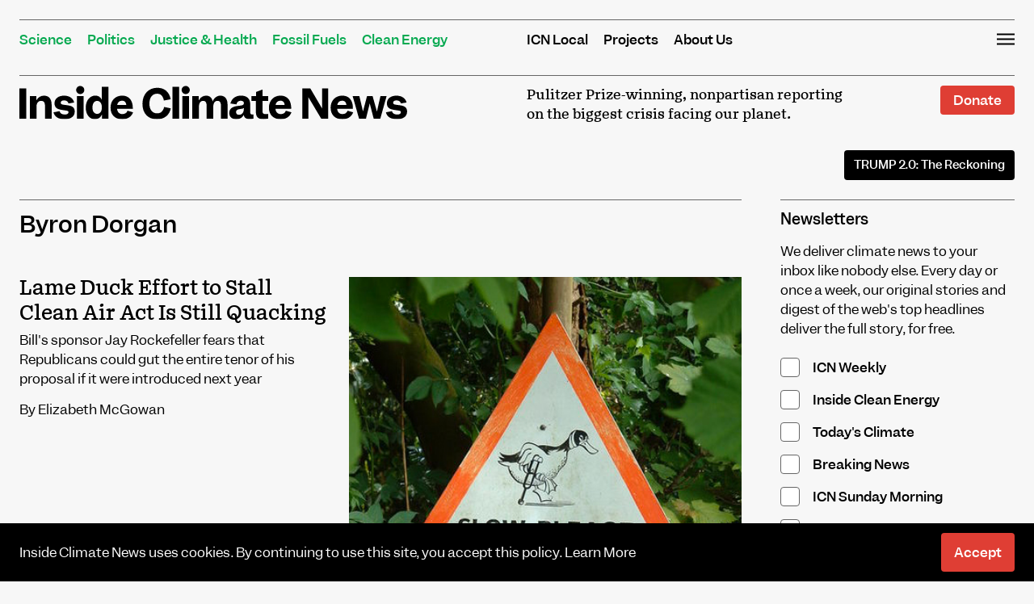

--- FILE ---
content_type: text/html; charset=UTF-8
request_url: https://insideclimatenews.org/tags/byron-dorgan/
body_size: 24313
content:
<!DOCTYPE html>
<html lang="en-US">
<head><meta charset="UTF-8"><script>if(navigator.userAgent.match(/MSIE|Internet Explorer/i)||navigator.userAgent.match(/Trident\/7\..*?rv:11/i)){var href=document.location.href;if(!href.match(/[?&]nowprocket/)){if(href.indexOf("?")==-1){if(href.indexOf("#")==-1){document.location.href=href+"?nowprocket=1"}else{document.location.href=href.replace("#","?nowprocket=1#")}}else{if(href.indexOf("#")==-1){document.location.href=href+"&nowprocket=1"}else{document.location.href=href.replace("#","&nowprocket=1#")}}}}</script><script>(()=>{class RocketLazyLoadScripts{constructor(){this.v="2.0.4",this.userEvents=["keydown","keyup","mousedown","mouseup","mousemove","mouseover","mouseout","touchmove","touchstart","touchend","touchcancel","wheel","click","dblclick","input"],this.attributeEvents=["onblur","onclick","oncontextmenu","ondblclick","onfocus","onmousedown","onmouseenter","onmouseleave","onmousemove","onmouseout","onmouseover","onmouseup","onmousewheel","onscroll","onsubmit"]}async t(){this.i(),this.o(),/iP(ad|hone)/.test(navigator.userAgent)&&this.h(),this.u(),this.l(this),this.m(),this.k(this),this.p(this),this._(),await Promise.all([this.R(),this.L()]),this.lastBreath=Date.now(),this.S(this),this.P(),this.D(),this.O(),this.M(),await this.C(this.delayedScripts.normal),await this.C(this.delayedScripts.defer),await this.C(this.delayedScripts.async),await this.T(),await this.F(),await this.j(),await this.A(),window.dispatchEvent(new Event("rocket-allScriptsLoaded")),this.everythingLoaded=!0,this.lastTouchEnd&&await new Promise(t=>setTimeout(t,500-Date.now()+this.lastTouchEnd)),this.I(),this.H(),this.U(),this.W()}i(){this.CSPIssue=sessionStorage.getItem("rocketCSPIssue"),document.addEventListener("securitypolicyviolation",t=>{this.CSPIssue||"script-src-elem"!==t.violatedDirective||"data"!==t.blockedURI||(this.CSPIssue=!0,sessionStorage.setItem("rocketCSPIssue",!0))},{isRocket:!0})}o(){window.addEventListener("pageshow",t=>{this.persisted=t.persisted,this.realWindowLoadedFired=!0},{isRocket:!0}),window.addEventListener("pagehide",()=>{this.onFirstUserAction=null},{isRocket:!0})}h(){let t;function e(e){t=e}window.addEventListener("touchstart",e,{isRocket:!0}),window.addEventListener("touchend",function i(o){o.changedTouches[0]&&t.changedTouches[0]&&Math.abs(o.changedTouches[0].pageX-t.changedTouches[0].pageX)<10&&Math.abs(o.changedTouches[0].pageY-t.changedTouches[0].pageY)<10&&o.timeStamp-t.timeStamp<200&&(window.removeEventListener("touchstart",e,{isRocket:!0}),window.removeEventListener("touchend",i,{isRocket:!0}),"INPUT"===o.target.tagName&&"text"===o.target.type||(o.target.dispatchEvent(new TouchEvent("touchend",{target:o.target,bubbles:!0})),o.target.dispatchEvent(new MouseEvent("mouseover",{target:o.target,bubbles:!0})),o.target.dispatchEvent(new PointerEvent("click",{target:o.target,bubbles:!0,cancelable:!0,detail:1,clientX:o.changedTouches[0].clientX,clientY:o.changedTouches[0].clientY})),event.preventDefault()))},{isRocket:!0})}q(t){this.userActionTriggered||("mousemove"!==t.type||this.firstMousemoveIgnored?"keyup"===t.type||"mouseover"===t.type||"mouseout"===t.type||(this.userActionTriggered=!0,this.onFirstUserAction&&this.onFirstUserAction()):this.firstMousemoveIgnored=!0),"click"===t.type&&t.preventDefault(),t.stopPropagation(),t.stopImmediatePropagation(),"touchstart"===this.lastEvent&&"touchend"===t.type&&(this.lastTouchEnd=Date.now()),"click"===t.type&&(this.lastTouchEnd=0),this.lastEvent=t.type,t.composedPath&&t.composedPath()[0].getRootNode()instanceof ShadowRoot&&(t.rocketTarget=t.composedPath()[0]),this.savedUserEvents.push(t)}u(){this.savedUserEvents=[],this.userEventHandler=this.q.bind(this),this.userEvents.forEach(t=>window.addEventListener(t,this.userEventHandler,{passive:!1,isRocket:!0})),document.addEventListener("visibilitychange",this.userEventHandler,{isRocket:!0})}U(){this.userEvents.forEach(t=>window.removeEventListener(t,this.userEventHandler,{passive:!1,isRocket:!0})),document.removeEventListener("visibilitychange",this.userEventHandler,{isRocket:!0}),this.savedUserEvents.forEach(t=>{(t.rocketTarget||t.target).dispatchEvent(new window[t.constructor.name](t.type,t))})}m(){const t="return false",e=Array.from(this.attributeEvents,t=>"data-rocket-"+t),i="["+this.attributeEvents.join("],[")+"]",o="[data-rocket-"+this.attributeEvents.join("],[data-rocket-")+"]",s=(e,i,o)=>{o&&o!==t&&(e.setAttribute("data-rocket-"+i,o),e["rocket"+i]=new Function("event",o),e.setAttribute(i,t))};new MutationObserver(t=>{for(const n of t)"attributes"===n.type&&(n.attributeName.startsWith("data-rocket-")||this.everythingLoaded?n.attributeName.startsWith("data-rocket-")&&this.everythingLoaded&&this.N(n.target,n.attributeName.substring(12)):s(n.target,n.attributeName,n.target.getAttribute(n.attributeName))),"childList"===n.type&&n.addedNodes.forEach(t=>{if(t.nodeType===Node.ELEMENT_NODE)if(this.everythingLoaded)for(const i of[t,...t.querySelectorAll(o)])for(const t of i.getAttributeNames())e.includes(t)&&this.N(i,t.substring(12));else for(const e of[t,...t.querySelectorAll(i)])for(const t of e.getAttributeNames())this.attributeEvents.includes(t)&&s(e,t,e.getAttribute(t))})}).observe(document,{subtree:!0,childList:!0,attributeFilter:[...this.attributeEvents,...e]})}I(){this.attributeEvents.forEach(t=>{document.querySelectorAll("[data-rocket-"+t+"]").forEach(e=>{this.N(e,t)})})}N(t,e){const i=t.getAttribute("data-rocket-"+e);i&&(t.setAttribute(e,i),t.removeAttribute("data-rocket-"+e))}k(t){Object.defineProperty(HTMLElement.prototype,"onclick",{get(){return this.rocketonclick||null},set(e){this.rocketonclick=e,this.setAttribute(t.everythingLoaded?"onclick":"data-rocket-onclick","this.rocketonclick(event)")}})}S(t){function e(e,i){let o=e[i];e[i]=null,Object.defineProperty(e,i,{get:()=>o,set(s){t.everythingLoaded?o=s:e["rocket"+i]=o=s}})}e(document,"onreadystatechange"),e(window,"onload"),e(window,"onpageshow");try{Object.defineProperty(document,"readyState",{get:()=>t.rocketReadyState,set(e){t.rocketReadyState=e},configurable:!0}),document.readyState="loading"}catch(t){console.log("WPRocket DJE readyState conflict, bypassing")}}l(t){this.originalAddEventListener=EventTarget.prototype.addEventListener,this.originalRemoveEventListener=EventTarget.prototype.removeEventListener,this.savedEventListeners=[],EventTarget.prototype.addEventListener=function(e,i,o){o&&o.isRocket||!t.B(e,this)&&!t.userEvents.includes(e)||t.B(e,this)&&!t.userActionTriggered||e.startsWith("rocket-")||t.everythingLoaded?t.originalAddEventListener.call(this,e,i,o):(t.savedEventListeners.push({target:this,remove:!1,type:e,func:i,options:o}),"mouseenter"!==e&&"mouseleave"!==e||t.originalAddEventListener.call(this,e,t.savedUserEvents.push,o))},EventTarget.prototype.removeEventListener=function(e,i,o){o&&o.isRocket||!t.B(e,this)&&!t.userEvents.includes(e)||t.B(e,this)&&!t.userActionTriggered||e.startsWith("rocket-")||t.everythingLoaded?t.originalRemoveEventListener.call(this,e,i,o):t.savedEventListeners.push({target:this,remove:!0,type:e,func:i,options:o})}}J(t,e){this.savedEventListeners=this.savedEventListeners.filter(i=>{let o=i.type,s=i.target||window;return e!==o||t!==s||(this.B(o,s)&&(i.type="rocket-"+o),this.$(i),!1)})}H(){EventTarget.prototype.addEventListener=this.originalAddEventListener,EventTarget.prototype.removeEventListener=this.originalRemoveEventListener,this.savedEventListeners.forEach(t=>this.$(t))}$(t){t.remove?this.originalRemoveEventListener.call(t.target,t.type,t.func,t.options):this.originalAddEventListener.call(t.target,t.type,t.func,t.options)}p(t){let e;function i(e){return t.everythingLoaded?e:e.split(" ").map(t=>"load"===t||t.startsWith("load.")?"rocket-jquery-load":t).join(" ")}function o(o){function s(e){const s=o.fn[e];o.fn[e]=o.fn.init.prototype[e]=function(){return this[0]===window&&t.userActionTriggered&&("string"==typeof arguments[0]||arguments[0]instanceof String?arguments[0]=i(arguments[0]):"object"==typeof arguments[0]&&Object.keys(arguments[0]).forEach(t=>{const e=arguments[0][t];delete arguments[0][t],arguments[0][i(t)]=e})),s.apply(this,arguments),this}}if(o&&o.fn&&!t.allJQueries.includes(o)){const e={DOMContentLoaded:[],"rocket-DOMContentLoaded":[]};for(const t in e)document.addEventListener(t,()=>{e[t].forEach(t=>t())},{isRocket:!0});o.fn.ready=o.fn.init.prototype.ready=function(i){function s(){parseInt(o.fn.jquery)>2?setTimeout(()=>i.bind(document)(o)):i.bind(document)(o)}return"function"==typeof i&&(t.realDomReadyFired?!t.userActionTriggered||t.fauxDomReadyFired?s():e["rocket-DOMContentLoaded"].push(s):e.DOMContentLoaded.push(s)),o([])},s("on"),s("one"),s("off"),t.allJQueries.push(o)}e=o}t.allJQueries=[],o(window.jQuery),Object.defineProperty(window,"jQuery",{get:()=>e,set(t){o(t)}})}P(){const t=new Map;document.write=document.writeln=function(e){const i=document.currentScript,o=document.createRange(),s=i.parentElement;let n=t.get(i);void 0===n&&(n=i.nextSibling,t.set(i,n));const c=document.createDocumentFragment();o.setStart(c,0),c.appendChild(o.createContextualFragment(e)),s.insertBefore(c,n)}}async R(){return new Promise(t=>{this.userActionTriggered?t():this.onFirstUserAction=t})}async L(){return new Promise(t=>{document.addEventListener("DOMContentLoaded",()=>{this.realDomReadyFired=!0,t()},{isRocket:!0})})}async j(){return this.realWindowLoadedFired?Promise.resolve():new Promise(t=>{window.addEventListener("load",t,{isRocket:!0})})}M(){this.pendingScripts=[];this.scriptsMutationObserver=new MutationObserver(t=>{for(const e of t)e.addedNodes.forEach(t=>{"SCRIPT"!==t.tagName||t.noModule||t.isWPRocket||this.pendingScripts.push({script:t,promise:new Promise(e=>{const i=()=>{const i=this.pendingScripts.findIndex(e=>e.script===t);i>=0&&this.pendingScripts.splice(i,1),e()};t.addEventListener("load",i,{isRocket:!0}),t.addEventListener("error",i,{isRocket:!0}),setTimeout(i,1e3)})})})}),this.scriptsMutationObserver.observe(document,{childList:!0,subtree:!0})}async F(){await this.X(),this.pendingScripts.length?(await this.pendingScripts[0].promise,await this.F()):this.scriptsMutationObserver.disconnect()}D(){this.delayedScripts={normal:[],async:[],defer:[]},document.querySelectorAll("script[type$=rocketlazyloadscript]").forEach(t=>{t.hasAttribute("data-rocket-src")?t.hasAttribute("async")&&!1!==t.async?this.delayedScripts.async.push(t):t.hasAttribute("defer")&&!1!==t.defer||"module"===t.getAttribute("data-rocket-type")?this.delayedScripts.defer.push(t):this.delayedScripts.normal.push(t):this.delayedScripts.normal.push(t)})}async _(){await this.L();let t=[];document.querySelectorAll("script[type$=rocketlazyloadscript][data-rocket-src]").forEach(e=>{let i=e.getAttribute("data-rocket-src");if(i&&!i.startsWith("data:")){i.startsWith("//")&&(i=location.protocol+i);try{const o=new URL(i).origin;o!==location.origin&&t.push({src:o,crossOrigin:e.crossOrigin||"module"===e.getAttribute("data-rocket-type")})}catch(t){}}}),t=[...new Map(t.map(t=>[JSON.stringify(t),t])).values()],this.Y(t,"preconnect")}async G(t){if(await this.K(),!0!==t.noModule||!("noModule"in HTMLScriptElement.prototype))return new Promise(e=>{let i;function o(){(i||t).setAttribute("data-rocket-status","executed"),e()}try{if(navigator.userAgent.includes("Firefox/")||""===navigator.vendor||this.CSPIssue)i=document.createElement("script"),[...t.attributes].forEach(t=>{let e=t.nodeName;"type"!==e&&("data-rocket-type"===e&&(e="type"),"data-rocket-src"===e&&(e="src"),i.setAttribute(e,t.nodeValue))}),t.text&&(i.text=t.text),t.nonce&&(i.nonce=t.nonce),i.hasAttribute("src")?(i.addEventListener("load",o,{isRocket:!0}),i.addEventListener("error",()=>{i.setAttribute("data-rocket-status","failed-network"),e()},{isRocket:!0}),setTimeout(()=>{i.isConnected||e()},1)):(i.text=t.text,o()),i.isWPRocket=!0,t.parentNode.replaceChild(i,t);else{const i=t.getAttribute("data-rocket-type"),s=t.getAttribute("data-rocket-src");i?(t.type=i,t.removeAttribute("data-rocket-type")):t.removeAttribute("type"),t.addEventListener("load",o,{isRocket:!0}),t.addEventListener("error",i=>{this.CSPIssue&&i.target.src.startsWith("data:")?(console.log("WPRocket: CSP fallback activated"),t.removeAttribute("src"),this.G(t).then(e)):(t.setAttribute("data-rocket-status","failed-network"),e())},{isRocket:!0}),s?(t.fetchPriority="high",t.removeAttribute("data-rocket-src"),t.src=s):t.src="data:text/javascript;base64,"+window.btoa(unescape(encodeURIComponent(t.text)))}}catch(i){t.setAttribute("data-rocket-status","failed-transform"),e()}});t.setAttribute("data-rocket-status","skipped")}async C(t){const e=t.shift();return e?(e.isConnected&&await this.G(e),this.C(t)):Promise.resolve()}O(){this.Y([...this.delayedScripts.normal,...this.delayedScripts.defer,...this.delayedScripts.async],"preload")}Y(t,e){this.trash=this.trash||[];let i=!0;var o=document.createDocumentFragment();t.forEach(t=>{const s=t.getAttribute&&t.getAttribute("data-rocket-src")||t.src;if(s&&!s.startsWith("data:")){const n=document.createElement("link");n.href=s,n.rel=e,"preconnect"!==e&&(n.as="script",n.fetchPriority=i?"high":"low"),t.getAttribute&&"module"===t.getAttribute("data-rocket-type")&&(n.crossOrigin=!0),t.crossOrigin&&(n.crossOrigin=t.crossOrigin),t.integrity&&(n.integrity=t.integrity),t.nonce&&(n.nonce=t.nonce),o.appendChild(n),this.trash.push(n),i=!1}}),document.head.appendChild(o)}W(){this.trash.forEach(t=>t.remove())}async T(){try{document.readyState="interactive"}catch(t){}this.fauxDomReadyFired=!0;try{await this.K(),this.J(document,"readystatechange"),document.dispatchEvent(new Event("rocket-readystatechange")),await this.K(),document.rocketonreadystatechange&&document.rocketonreadystatechange(),await this.K(),this.J(document,"DOMContentLoaded"),document.dispatchEvent(new Event("rocket-DOMContentLoaded")),await this.K(),this.J(window,"DOMContentLoaded"),window.dispatchEvent(new Event("rocket-DOMContentLoaded"))}catch(t){console.error(t)}}async A(){try{document.readyState="complete"}catch(t){}try{await this.K(),this.J(document,"readystatechange"),document.dispatchEvent(new Event("rocket-readystatechange")),await this.K(),document.rocketonreadystatechange&&document.rocketonreadystatechange(),await this.K(),this.J(window,"load"),window.dispatchEvent(new Event("rocket-load")),await this.K(),window.rocketonload&&window.rocketonload(),await this.K(),this.allJQueries.forEach(t=>t(window).trigger("rocket-jquery-load")),await this.K(),this.J(window,"pageshow");const t=new Event("rocket-pageshow");t.persisted=this.persisted,window.dispatchEvent(t),await this.K(),window.rocketonpageshow&&window.rocketonpageshow({persisted:this.persisted})}catch(t){console.error(t)}}async K(){Date.now()-this.lastBreath>45&&(await this.X(),this.lastBreath=Date.now())}async X(){return document.hidden?new Promise(t=>setTimeout(t)):new Promise(t=>requestAnimationFrame(t))}B(t,e){return e===document&&"readystatechange"===t||(e===document&&"DOMContentLoaded"===t||(e===window&&"DOMContentLoaded"===t||(e===window&&"load"===t||e===window&&"pageshow"===t)))}static run(){(new RocketLazyLoadScripts).t()}}RocketLazyLoadScripts.run()})();</script>

<meta name="viewport" content="width=device-width, initial-scale=1">
<link rel="profile" href="https://gmpg.org/xfn/11">
<link rel="pingback" href="https://insideclimatenews.org/xmlrpc.php">

<meta name='robots' content='index, follow, max-image-preview:large, max-snippet:-1, max-video-preview:-1' />

<!-- Google Tag Manager for WordPress by gtm4wp.com -->
<script data-cfasync="false" data-pagespeed-no-defer>
	var gtm4wp_datalayer_name = "dataLayer";
	var dataLayer = dataLayer || [];
</script>
<!-- End Google Tag Manager for WordPress by gtm4wp.com -->
<!-- Global site tag (gtag.js) - Google Analytics -->
<script type="rocketlazyloadscript" async data-rocket-src="https://www.googletagmanager.com/gtag/js?id=UA-2208526-3"></script>
<script type="rocketlazyloadscript">
  window.dataLayer = window.dataLayer || [];
  function gtag(){dataLayer.push(arguments);}
  gtag('js', new Date());

  gtag('config', 'UA-2208526-3');
</script>

	
	<!-- This site is optimized with the Yoast SEO plugin v26.7 - https://yoast.com/wordpress/plugins/seo/ -->
	<title>Byron Dorgan - Inside Climate News</title>
<link data-rocket-prefetch href="https://www.google-analytics.com" rel="dns-prefetch">
<link data-rocket-prefetch href="https://www.googletagmanager.com" rel="dns-prefetch">
<link data-rocket-prefetch href="https://loader.wisepops.com" rel="dns-prefetch">
<link data-rocket-prefetch href="https://cdn.knightlab.com" rel="dns-prefetch">
<link data-rocket-prefetch href="https://stats.wp.com" rel="dns-prefetch">
<style id="wpr-usedcss">img:is([sizes=auto i],[sizes^="auto," i]){contain-intrinsic-size:3000px 1500px}img.emoji{display:inline!important;border:none!important;box-shadow:none!important;height:1em!important;width:1em!important;margin:0 .07em!important;vertical-align:-.1em!important;background:0 0!important;padding:0!important}:where(.wp-block-button__link){border-radius:9999px;box-shadow:none;padding:calc(.667em + 2px) calc(1.333em + 2px);text-decoration:none}:root :where(.wp-block-button .wp-block-button__link.is-style-outline),:root :where(.wp-block-button.is-style-outline>.wp-block-button__link){border:2px solid;padding:.667em 1.333em}:root :where(.wp-block-button .wp-block-button__link.is-style-outline:not(.has-text-color)),:root :where(.wp-block-button.is-style-outline>.wp-block-button__link:not(.has-text-color)){color:currentColor}:root :where(.wp-block-button .wp-block-button__link.is-style-outline:not(.has-background)),:root :where(.wp-block-button.is-style-outline>.wp-block-button__link:not(.has-background)){background-color:initial;background-image:none}:where(.wp-block-calendar table:not(.has-background) th){background:#ddd}:where(.wp-block-columns){margin-bottom:1.75em}:where(.wp-block-columns.has-background){padding:1.25em 2.375em}:where(.wp-block-post-comments input[type=submit]){border:none}:where(.wp-block-cover-image:not(.has-text-color)),:where(.wp-block-cover:not(.has-text-color)){color:#fff}:where(.wp-block-cover-image.is-light:not(.has-text-color)),:where(.wp-block-cover.is-light:not(.has-text-color)){color:#000}:root :where(.wp-block-cover h1:not(.has-text-color)),:root :where(.wp-block-cover h2:not(.has-text-color)),:root :where(.wp-block-cover h3:not(.has-text-color)),:root :where(.wp-block-cover h4:not(.has-text-color)),:root :where(.wp-block-cover h5:not(.has-text-color)),:root :where(.wp-block-cover h6:not(.has-text-color)),:root :where(.wp-block-cover p:not(.has-text-color)){color:inherit}:where(.wp-block-file){margin-bottom:1.5em}:where(.wp-block-file__button){border-radius:2em;display:inline-block;padding:.5em 1em}:where(.wp-block-file__button):where(a):active,:where(.wp-block-file__button):where(a):focus,:where(.wp-block-file__button):where(a):hover,:where(.wp-block-file__button):where(a):visited{box-shadow:none;color:#fff;opacity:.85;text-decoration:none}:where(.wp-block-form-input__input){font-size:1em;margin-bottom:.5em;padding:0 .5em}:where(.wp-block-form-input__input)[type=date],:where(.wp-block-form-input__input)[type=datetime-local],:where(.wp-block-form-input__input)[type=datetime],:where(.wp-block-form-input__input)[type=email],:where(.wp-block-form-input__input)[type=month],:where(.wp-block-form-input__input)[type=number],:where(.wp-block-form-input__input)[type=password],:where(.wp-block-form-input__input)[type=search],:where(.wp-block-form-input__input)[type=tel],:where(.wp-block-form-input__input)[type=text],:where(.wp-block-form-input__input)[type=time],:where(.wp-block-form-input__input)[type=url],:where(.wp-block-form-input__input)[type=week]{border-style:solid;border-width:1px;line-height:2;min-height:2em}:where(.wp-block-group.wp-block-group-is-layout-constrained){position:relative}:root :where(.wp-block-image.is-style-rounded img,.wp-block-image .is-style-rounded img){border-radius:9999px}:where(.wp-block-latest-comments:not([style*=line-height] .wp-block-latest-comments__comment)){line-height:1.1}:where(.wp-block-latest-comments:not([style*=line-height] .wp-block-latest-comments__comment-excerpt p)){line-height:1.8}:root :where(.wp-block-latest-posts.is-grid){padding:0}:root :where(.wp-block-latest-posts.wp-block-latest-posts__list){padding-left:0}ul{box-sizing:border-box}:root :where(.wp-block-list.has-background){padding:1.25em 2.375em}:where(.wp-block-navigation.has-background .wp-block-navigation-item a:not(.wp-element-button)),:where(.wp-block-navigation.has-background .wp-block-navigation-submenu a:not(.wp-element-button)){padding:.5em 1em}:where(.wp-block-navigation .wp-block-navigation__submenu-container .wp-block-navigation-item a:not(.wp-element-button)),:where(.wp-block-navigation .wp-block-navigation__submenu-container .wp-block-navigation-submenu a:not(.wp-element-button)),:where(.wp-block-navigation .wp-block-navigation__submenu-container .wp-block-navigation-submenu button.wp-block-navigation-item__content),:where(.wp-block-navigation .wp-block-navigation__submenu-container .wp-block-pages-list__item button.wp-block-navigation-item__content){padding:.5em 1em}:root :where(p.has-background){padding:1.25em 2.375em}:where(p.has-text-color:not(.has-link-color)) a{color:inherit}:where(.wp-block-post-comments-form input:not([type=submit])),:where(.wp-block-post-comments-form textarea){border:1px solid #949494;font-family:inherit;font-size:1em}:where(.wp-block-post-comments-form input:where(:not([type=submit]):not([type=checkbox]))),:where(.wp-block-post-comments-form textarea){padding:calc(.667em + 2px)}:where(.wp-block-post-excerpt){box-sizing:border-box;margin-bottom:var(--wp--style--block-gap);margin-top:var(--wp--style--block-gap)}:where(.wp-block-preformatted.has-background){padding:1.25em 2.375em}:where(.wp-block-search__button){border:1px solid #ccc;padding:6px 10px}:where(.wp-block-search__input){appearance:none;border:1px solid #949494;flex-grow:1;font-family:inherit;font-size:inherit;font-style:inherit;font-weight:inherit;letter-spacing:inherit;line-height:inherit;margin-left:0;margin-right:0;min-width:3rem;padding:8px;text-decoration:unset!important;text-transform:inherit}:where(.wp-block-search__button-inside .wp-block-search__inside-wrapper){background-color:#fff;border:1px solid #949494;box-sizing:border-box;padding:4px}:where(.wp-block-search__button-inside .wp-block-search__inside-wrapper) .wp-block-search__input{border:none;border-radius:0;padding:0 4px}:where(.wp-block-search__button-inside .wp-block-search__inside-wrapper) .wp-block-search__input:focus{outline:0}:where(.wp-block-search__button-inside .wp-block-search__inside-wrapper) :where(.wp-block-search__button){padding:4px 8px}:root :where(.wp-block-separator.is-style-dots){height:auto;line-height:1;text-align:center}:root :where(.wp-block-separator.is-style-dots):before{color:currentColor;content:"···";font-family:serif;font-size:1.5em;letter-spacing:2em;padding-left:2em}:root :where(.wp-block-site-logo.is-style-rounded){border-radius:9999px}:where(.wp-block-social-links:not(.is-style-logos-only)) .wp-social-link{background-color:#f0f0f0;color:#444}:where(.wp-block-social-links:not(.is-style-logos-only)) .wp-social-link-amazon{background-color:#f90;color:#fff}:where(.wp-block-social-links:not(.is-style-logos-only)) .wp-social-link-bandcamp{background-color:#1ea0c3;color:#fff}:where(.wp-block-social-links:not(.is-style-logos-only)) .wp-social-link-behance{background-color:#0757fe;color:#fff}:where(.wp-block-social-links:not(.is-style-logos-only)) .wp-social-link-bluesky{background-color:#0a7aff;color:#fff}:where(.wp-block-social-links:not(.is-style-logos-only)) .wp-social-link-codepen{background-color:#1e1f26;color:#fff}:where(.wp-block-social-links:not(.is-style-logos-only)) .wp-social-link-deviantart{background-color:#02e49b;color:#fff}:where(.wp-block-social-links:not(.is-style-logos-only)) .wp-social-link-discord{background-color:#5865f2;color:#fff}:where(.wp-block-social-links:not(.is-style-logos-only)) .wp-social-link-dribbble{background-color:#e94c89;color:#fff}:where(.wp-block-social-links:not(.is-style-logos-only)) .wp-social-link-dropbox{background-color:#4280ff;color:#fff}:where(.wp-block-social-links:not(.is-style-logos-only)) .wp-social-link-etsy{background-color:#f45800;color:#fff}:where(.wp-block-social-links:not(.is-style-logos-only)) .wp-social-link-facebook{background-color:#0866ff;color:#fff}:where(.wp-block-social-links:not(.is-style-logos-only)) .wp-social-link-fivehundredpx{background-color:#000;color:#fff}:where(.wp-block-social-links:not(.is-style-logos-only)) .wp-social-link-flickr{background-color:#0461dd;color:#fff}:where(.wp-block-social-links:not(.is-style-logos-only)) .wp-social-link-foursquare{background-color:#e65678;color:#fff}:where(.wp-block-social-links:not(.is-style-logos-only)) .wp-social-link-github{background-color:#24292d;color:#fff}:where(.wp-block-social-links:not(.is-style-logos-only)) .wp-social-link-goodreads{background-color:#eceadd;color:#382110}:where(.wp-block-social-links:not(.is-style-logos-only)) .wp-social-link-google{background-color:#ea4434;color:#fff}:where(.wp-block-social-links:not(.is-style-logos-only)) .wp-social-link-gravatar{background-color:#1d4fc4;color:#fff}:where(.wp-block-social-links:not(.is-style-logos-only)) .wp-social-link-instagram{background-color:#f00075;color:#fff}:where(.wp-block-social-links:not(.is-style-logos-only)) .wp-social-link-lastfm{background-color:#e21b24;color:#fff}:where(.wp-block-social-links:not(.is-style-logos-only)) .wp-social-link-linkedin{background-color:#0d66c2;color:#fff}:where(.wp-block-social-links:not(.is-style-logos-only)) .wp-social-link-mastodon{background-color:#3288d4;color:#fff}:where(.wp-block-social-links:not(.is-style-logos-only)) .wp-social-link-medium{background-color:#000;color:#fff}:where(.wp-block-social-links:not(.is-style-logos-only)) .wp-social-link-meetup{background-color:#f6405f;color:#fff}:where(.wp-block-social-links:not(.is-style-logos-only)) .wp-social-link-patreon{background-color:#000;color:#fff}:where(.wp-block-social-links:not(.is-style-logos-only)) .wp-social-link-pinterest{background-color:#e60122;color:#fff}:where(.wp-block-social-links:not(.is-style-logos-only)) .wp-social-link-pocket{background-color:#ef4155;color:#fff}:where(.wp-block-social-links:not(.is-style-logos-only)) .wp-social-link-reddit{background-color:#ff4500;color:#fff}:where(.wp-block-social-links:not(.is-style-logos-only)) .wp-social-link-skype{background-color:#0478d7;color:#fff}:where(.wp-block-social-links:not(.is-style-logos-only)) .wp-social-link-snapchat{background-color:#fefc00;color:#fff;stroke:#000}:where(.wp-block-social-links:not(.is-style-logos-only)) .wp-social-link-soundcloud{background-color:#ff5600;color:#fff}:where(.wp-block-social-links:not(.is-style-logos-only)) .wp-social-link-spotify{background-color:#1bd760;color:#fff}:where(.wp-block-social-links:not(.is-style-logos-only)) .wp-social-link-telegram{background-color:#2aabee;color:#fff}:where(.wp-block-social-links:not(.is-style-logos-only)) .wp-social-link-threads{background-color:#000;color:#fff}:where(.wp-block-social-links:not(.is-style-logos-only)) .wp-social-link-tiktok{background-color:#000;color:#fff}:where(.wp-block-social-links:not(.is-style-logos-only)) .wp-social-link-tumblr{background-color:#011835;color:#fff}:where(.wp-block-social-links:not(.is-style-logos-only)) .wp-social-link-twitch{background-color:#6440a4;color:#fff}:where(.wp-block-social-links:not(.is-style-logos-only)) .wp-social-link-twitter{background-color:#1da1f2;color:#fff}:where(.wp-block-social-links:not(.is-style-logos-only)) .wp-social-link-vimeo{background-color:#1eb7ea;color:#fff}:where(.wp-block-social-links:not(.is-style-logos-only)) .wp-social-link-vk{background-color:#4680c2;color:#fff}:where(.wp-block-social-links:not(.is-style-logos-only)) .wp-social-link-wordpress{background-color:#3499cd;color:#fff}:where(.wp-block-social-links:not(.is-style-logos-only)) .wp-social-link-whatsapp{background-color:#25d366;color:#fff}:where(.wp-block-social-links:not(.is-style-logos-only)) .wp-social-link-x{background-color:#000;color:#fff}:where(.wp-block-social-links:not(.is-style-logos-only)) .wp-social-link-yelp{background-color:#d32422;color:#fff}:where(.wp-block-social-links:not(.is-style-logos-only)) .wp-social-link-youtube{background-color:red;color:#fff}:where(.wp-block-social-links.is-style-logos-only) .wp-social-link{background:0 0}:where(.wp-block-social-links.is-style-logos-only) .wp-social-link svg{height:1.25em;width:1.25em}:where(.wp-block-social-links.is-style-logos-only) .wp-social-link-amazon{color:#f90}:where(.wp-block-social-links.is-style-logos-only) .wp-social-link-bandcamp{color:#1ea0c3}:where(.wp-block-social-links.is-style-logos-only) .wp-social-link-behance{color:#0757fe}:where(.wp-block-social-links.is-style-logos-only) .wp-social-link-bluesky{color:#0a7aff}:where(.wp-block-social-links.is-style-logos-only) .wp-social-link-codepen{color:#1e1f26}:where(.wp-block-social-links.is-style-logos-only) .wp-social-link-deviantart{color:#02e49b}:where(.wp-block-social-links.is-style-logos-only) .wp-social-link-discord{color:#5865f2}:where(.wp-block-social-links.is-style-logos-only) .wp-social-link-dribbble{color:#e94c89}:where(.wp-block-social-links.is-style-logos-only) .wp-social-link-dropbox{color:#4280ff}:where(.wp-block-social-links.is-style-logos-only) .wp-social-link-etsy{color:#f45800}:where(.wp-block-social-links.is-style-logos-only) .wp-social-link-facebook{color:#0866ff}:where(.wp-block-social-links.is-style-logos-only) .wp-social-link-fivehundredpx{color:#000}:where(.wp-block-social-links.is-style-logos-only) .wp-social-link-flickr{color:#0461dd}:where(.wp-block-social-links.is-style-logos-only) .wp-social-link-foursquare{color:#e65678}:where(.wp-block-social-links.is-style-logos-only) .wp-social-link-github{color:#24292d}:where(.wp-block-social-links.is-style-logos-only) .wp-social-link-goodreads{color:#382110}:where(.wp-block-social-links.is-style-logos-only) .wp-social-link-google{color:#ea4434}:where(.wp-block-social-links.is-style-logos-only) .wp-social-link-gravatar{color:#1d4fc4}:where(.wp-block-social-links.is-style-logos-only) .wp-social-link-instagram{color:#f00075}:where(.wp-block-social-links.is-style-logos-only) .wp-social-link-lastfm{color:#e21b24}:where(.wp-block-social-links.is-style-logos-only) .wp-social-link-linkedin{color:#0d66c2}:where(.wp-block-social-links.is-style-logos-only) .wp-social-link-mastodon{color:#3288d4}:where(.wp-block-social-links.is-style-logos-only) .wp-social-link-medium{color:#000}:where(.wp-block-social-links.is-style-logos-only) .wp-social-link-meetup{color:#f6405f}:where(.wp-block-social-links.is-style-logos-only) .wp-social-link-patreon{color:#000}:where(.wp-block-social-links.is-style-logos-only) .wp-social-link-pinterest{color:#e60122}:where(.wp-block-social-links.is-style-logos-only) .wp-social-link-pocket{color:#ef4155}:where(.wp-block-social-links.is-style-logos-only) .wp-social-link-reddit{color:#ff4500}:where(.wp-block-social-links.is-style-logos-only) .wp-social-link-skype{color:#0478d7}:where(.wp-block-social-links.is-style-logos-only) .wp-social-link-snapchat{color:#fff;stroke:#000}:where(.wp-block-social-links.is-style-logos-only) .wp-social-link-soundcloud{color:#ff5600}:where(.wp-block-social-links.is-style-logos-only) .wp-social-link-spotify{color:#1bd760}:where(.wp-block-social-links.is-style-logos-only) .wp-social-link-telegram{color:#2aabee}:where(.wp-block-social-links.is-style-logos-only) .wp-social-link-threads{color:#000}:where(.wp-block-social-links.is-style-logos-only) .wp-social-link-tiktok{color:#000}:where(.wp-block-social-links.is-style-logos-only) .wp-social-link-tumblr{color:#011835}:where(.wp-block-social-links.is-style-logos-only) .wp-social-link-twitch{color:#6440a4}:where(.wp-block-social-links.is-style-logos-only) .wp-social-link-twitter{color:#1da1f2}:where(.wp-block-social-links.is-style-logos-only) .wp-social-link-vimeo{color:#1eb7ea}:where(.wp-block-social-links.is-style-logos-only) .wp-social-link-vk{color:#4680c2}:where(.wp-block-social-links.is-style-logos-only) .wp-social-link-whatsapp{color:#25d366}:where(.wp-block-social-links.is-style-logos-only) .wp-social-link-wordpress{color:#3499cd}:where(.wp-block-social-links.is-style-logos-only) .wp-social-link-x{color:#000}:where(.wp-block-social-links.is-style-logos-only) .wp-social-link-yelp{color:#d32422}:where(.wp-block-social-links.is-style-logos-only) .wp-social-link-youtube{color:red}:root :where(.wp-block-social-links .wp-social-link a){padding:.25em}:root :where(.wp-block-social-links.is-style-logos-only .wp-social-link a){padding:0}:root :where(.wp-block-social-links.is-style-pill-shape .wp-social-link a){padding-left:.6666666667em;padding-right:.6666666667em}:root :where(.wp-block-tag-cloud.is-style-outline){display:flex;flex-wrap:wrap;gap:1ch}:root :where(.wp-block-tag-cloud.is-style-outline a){border:1px solid;font-size:unset!important;margin-right:0;padding:1ch 2ch;text-decoration:none!important}:root :where(.wp-block-table-of-contents){box-sizing:border-box}:where(.wp-block-term-description){box-sizing:border-box;margin-bottom:var(--wp--style--block-gap);margin-top:var(--wp--style--block-gap)}:where(pre.wp-block-verse){font-family:inherit}:root{--wp-block-synced-color:#7a00df;--wp-block-synced-color--rgb:122,0,223;--wp-bound-block-color:var(--wp-block-synced-color);--wp-editor-canvas-background:#ddd;--wp-admin-theme-color:#007cba;--wp-admin-theme-color--rgb:0,124,186;--wp-admin-theme-color-darker-10:#006ba1;--wp-admin-theme-color-darker-10--rgb:0,107,160.5;--wp-admin-theme-color-darker-20:#005a87;--wp-admin-theme-color-darker-20--rgb:0,90,135;--wp-admin-border-width-focus:2px}@media (min-resolution:192dpi){:root{--wp-admin-border-width-focus:1.5px}}:root{--wp--preset--font-size--normal:16px;--wp--preset--font-size--huge:42px}.screen-reader-text{border:0;clip-path:inset(50%);height:1px;margin:-1px;overflow:hidden;padding:0;position:absolute;width:1px;word-wrap:normal!important}.screen-reader-text:focus{background-color:#ddd;clip-path:none;color:#444;display:block;font-size:1em;height:auto;left:5px;line-height:normal;padding:15px 23px 14px;text-decoration:none;top:5px;width:auto;z-index:100000}html :where(.has-border-color){border-style:solid}html :where([style*=border-top-color]){border-top-style:solid}html :where([style*=border-right-color]){border-right-style:solid}html :where([style*=border-bottom-color]){border-bottom-style:solid}html :where([style*=border-left-color]){border-left-style:solid}html :where([style*=border-width]){border-style:solid}html :where([style*=border-top-width]){border-top-style:solid}html :where([style*=border-right-width]){border-right-style:solid}html :where([style*=border-bottom-width]){border-bottom-style:solid}html :where([style*=border-left-width]){border-left-style:solid}html :where(img[class*=wp-image-]){height:auto;max-width:100%}:where(figure){margin:0 0 1em}html :where(.is-position-sticky){--wp-admin--admin-bar--position-offset:var(--wp-admin--admin-bar--height,0px)}@media screen and (max-width:600px){html :where(.is-position-sticky){--wp-admin--admin-bar--position-offset:0px}}:root{--wp--preset--aspect-ratio--square:1;--wp--preset--aspect-ratio--4-3:4/3;--wp--preset--aspect-ratio--3-4:3/4;--wp--preset--aspect-ratio--3-2:3/2;--wp--preset--aspect-ratio--2-3:2/3;--wp--preset--aspect-ratio--16-9:16/9;--wp--preset--aspect-ratio--9-16:9/16;--wp--preset--color--black:#000000;--wp--preset--color--cyan-bluish-gray:#abb8c3;--wp--preset--color--white:#ffffff;--wp--preset--color--pale-pink:#f78da7;--wp--preset--color--vivid-red:#cf2e2e;--wp--preset--color--luminous-vivid-orange:#ff6900;--wp--preset--color--luminous-vivid-amber:#fcb900;--wp--preset--color--light-green-cyan:#7bdcb5;--wp--preset--color--vivid-green-cyan:#00d084;--wp--preset--color--pale-cyan-blue:#8ed1fc;--wp--preset--color--vivid-cyan-blue:#0693e3;--wp--preset--color--vivid-purple:#9b51e0;--wp--preset--gradient--vivid-cyan-blue-to-vivid-purple:linear-gradient(135deg,rgb(6, 147, 227) 0%,rgb(155, 81, 224) 100%);--wp--preset--gradient--light-green-cyan-to-vivid-green-cyan:linear-gradient(135deg,rgb(122, 220, 180) 0%,rgb(0, 208, 130) 100%);--wp--preset--gradient--luminous-vivid-amber-to-luminous-vivid-orange:linear-gradient(135deg,rgb(252, 185, 0) 0%,rgb(255, 105, 0) 100%);--wp--preset--gradient--luminous-vivid-orange-to-vivid-red:linear-gradient(135deg,rgb(255, 105, 0) 0%,rgb(207, 46, 46) 100%);--wp--preset--gradient--very-light-gray-to-cyan-bluish-gray:linear-gradient(135deg,rgb(238, 238, 238) 0%,rgb(169, 184, 195) 100%);--wp--preset--gradient--cool-to-warm-spectrum:linear-gradient(135deg,rgb(74, 234, 220) 0%,rgb(151, 120, 209) 20%,rgb(207, 42, 186) 40%,rgb(238, 44, 130) 60%,rgb(251, 105, 98) 80%,rgb(254, 248, 76) 100%);--wp--preset--gradient--blush-light-purple:linear-gradient(135deg,rgb(255, 206, 236) 0%,rgb(152, 150, 240) 100%);--wp--preset--gradient--blush-bordeaux:linear-gradient(135deg,rgb(254, 205, 165) 0%,rgb(254, 45, 45) 50%,rgb(107, 0, 62) 100%);--wp--preset--gradient--luminous-dusk:linear-gradient(135deg,rgb(255, 203, 112) 0%,rgb(199, 81, 192) 50%,rgb(65, 88, 208) 100%);--wp--preset--gradient--pale-ocean:linear-gradient(135deg,rgb(255, 245, 203) 0%,rgb(182, 227, 212) 50%,rgb(51, 167, 181) 100%);--wp--preset--gradient--electric-grass:linear-gradient(135deg,rgb(202, 248, 128) 0%,rgb(113, 206, 126) 100%);--wp--preset--gradient--midnight:linear-gradient(135deg,rgb(2, 3, 129) 0%,rgb(40, 116, 252) 100%);--wp--preset--font-size--small:13px;--wp--preset--font-size--medium:20px;--wp--preset--font-size--large:36px;--wp--preset--font-size--x-large:42px;--wp--preset--spacing--20:0.44rem;--wp--preset--spacing--30:0.67rem;--wp--preset--spacing--40:1rem;--wp--preset--spacing--50:1.5rem;--wp--preset--spacing--60:2.25rem;--wp--preset--spacing--70:3.38rem;--wp--preset--spacing--80:5.06rem;--wp--preset--shadow--natural:6px 6px 9px rgba(0, 0, 0, .2);--wp--preset--shadow--deep:12px 12px 50px rgba(0, 0, 0, .4);--wp--preset--shadow--sharp:6px 6px 0px rgba(0, 0, 0, .2);--wp--preset--shadow--outlined:6px 6px 0px -3px rgb(255, 255, 255),6px 6px rgb(0, 0, 0);--wp--preset--shadow--crisp:6px 6px 0px rgb(0, 0, 0)}:where(.is-layout-flex){gap:.5em}:where(.is-layout-grid){gap:.5em}:where(.wp-block-columns.is-layout-flex){gap:2em}:where(.wp-block-columns.is-layout-grid){gap:2em}:where(.wp-block-post-template.is-layout-flex){gap:1.25em}:where(.wp-block-post-template.is-layout-grid){gap:1.25em}@font-face{font-display:swap;font-family:Doyle;font-weight:400;src:url(https://insideclimatenews.org/wp-content/themes/insideclimatenews/fonts/doyle/Doyle-Regular.woff2) format("woff2"),url(https://insideclimatenews.org/wp-content/themes/insideclimatenews/fonts/doyle/Doyle-Regular.woff) format("woff"),url(https://insideclimatenews.org/wp-content/themes/insideclimatenews/fonts/doyle/Doyle-Regular.eot) format("embedded-opentype")}@font-face{font-display:swap;font-family:Garnett;font-weight:400;src:url(https://insideclimatenews.org/wp-content/themes/insideclimatenews/fonts/garnett/Garnett-Regular.woff2) format("woff2"),url(https://insideclimatenews.org/wp-content/themes/insideclimatenews/fonts/garnett/Garnett-Regular.woff) format("woff"),url(https://insideclimatenews.org/wp-content/themes/insideclimatenews/fonts/garnett/Garnett-Regular.eot) format("embedded-opentype")}@font-face{font-display:swap;font-family:Garnett;font-weight:500;src:url(https://insideclimatenews.org/wp-content/themes/insideclimatenews/fonts/garnett/Garnett-Medium.woff2) format("woff2"),url(https://insideclimatenews.org/wp-content/themes/insideclimatenews/fonts/garnett/Garnett-Medium.woff) format("woff"),url(https://insideclimatenews.org/wp-content/themes/insideclimatenews/fonts/garnett/Garnett-Medium.eot) format("embedded-opentype")}@font-face{font-display:swap;font-family:Garnett;font-weight:700;src:url(https://insideclimatenews.org/wp-content/themes/insideclimatenews/fonts/garnett/Garnett-Semibold.woff2) format("woff2"),url(https://insideclimatenews.org/wp-content/themes/insideclimatenews/fonts/garnett/Garnett-Semibold.woff) format("woff"),url(https://insideclimatenews.org/wp-content/themes/insideclimatenews/fonts/garnett/Garnett-Semibold.eot) format("embedded-opentype")}html{font-family:sans-serif;-webkit-text-size-adjust:100%;-ms-text-size-adjust:100%}body{margin:0}article,aside,details,footer,header,main,nav,section,summary{display:block}audio,canvas,progress,video{display:inline-block;vertical-align:baseline}audio:not([controls]){display:none;height:0}[hidden],template{display:none}a{background-color:transparent}a:active,a:hover{outline:0}strong{font-weight:700}h1{font-size:2em;margin:.67em 0}img{border:0}svg:not(:root){overflow:hidden}hr{box-sizing:content-box;height:0}code{font-family:monospace,monospace;font-size:1em}button,input,optgroup,select,textarea{color:inherit;font:inherit;margin:0}button{overflow:visible}button,select{text-transform:none}button,html input[type=button],input[type=submit]{-webkit-appearance:button;cursor:pointer}button[disabled],html input[disabled]{cursor:default}button::-moz-focus-inner,input::-moz-focus-inner{border:0;padding:0}input{line-height:normal}input[type=checkbox],input[type=radio]{box-sizing:border-box;padding:0}input[type=number]::-webkit-inner-spin-button,input[type=number]::-webkit-outer-spin-button{height:auto}input[type=search]{-webkit-appearance:textfield;box-sizing:content-box}input[type=search]::-webkit-search-cancel-button,input[type=search]::-webkit-search-decoration{-webkit-appearance:none}fieldset{border:1px solid silver;margin:0 2px;padding:.35em .625em .75em}legend{border:0;padding:0}textarea{overflow:auto}optgroup{font-weight:700}table{border-collapse:collapse;border-spacing:0}body,button,input,select,textarea{color:#000;font-family:Garnett,sans-serif;font-size:1rem;line-height:1.5}h1,h2,h3{clear:both}h2{font-family:Tiempos,serif;font-size:1.75rem;font-weight:400;line-height:1.28;margin:48px 0 24px}h3{font-family:Tiempos,serif;font-size:1.5rem;font-weight:400;line-height:1.33;margin-bottom:24px}@media (max-width:1200px){h2{font-size:1.5rem;line-height:1.333}h3{font-size:1.25rem;line-height:1.4}}p{margin-bottom:1.5em}em{font-style:italic}code{font-family:Monaco,Consolas,'Andale Mono','DejaVu Sans Mono',monospace;font-size:.9375rem}html{box-sizing:border-box}*,:after,:before{box-sizing:inherit}body{background:#f7f7f7;font-feature-settings:"ss01"}hr{border:1px solid #000;border-bottom:0;border-left:0;border-right:0;margin:1.5em 0;width:100%}ul{margin:0 0 1.5em}ul{list-style:disc}li>ul{margin-bottom:0;margin-left:1.5em}img{height:auto;max-width:100%}table{margin:0 0 1.5em;width:100%}.button,button,input[type=button],input[type=submit]{-webkit-appearance:none;-moz-appearance:none;appearance:none;background-color:#000;border:none;border-radius:4px;box-shadow:none;color:#fff;display:inline-block;font-family:Garnett,sans-serif;font-size:1rem;font-weight:500;line-height:1.5;padding:12px 16px;text-align:center;transition:background .15s ease}.button:active,.button:focus,.button:hover,button:active,button:focus,button:hover,input[type=button]:active,input[type=button]:focus,input[type=button]:hover,input[type=submit]:active,input[type=submit]:focus,input[type=submit]:hover{background-color:#06a950;color:#fff}.button .icon *,button .icon *,input[type=button] .icon *,input[type=submit] .icon *{fill:currentColor}.button.button-red,button.button-red,input[type=button].button-red,input[type=submit].button-red{background-color:#df3e34}.button.button-red:hover,button.button-red:hover,input[type=button].button-red:hover,input[type=submit].button-red:hover{background-color:#000}.button.button-transparent,button.button-transparent,input[type=button].button-transparent,input[type=submit].button-transparent{background-color:transparent;color:#000;padding:0}.button.button-icon-circle,button.button-icon-circle,input[type=button].button-icon-circle,input[type=submit].button-icon-circle{align-items:center;border-radius:50%;display:flex;height:46px;justify-content:center;padding:0;width:46px}input[type=email],input[type=number],input[type=range],input[type=search],input[type=text],input[type=url],input[type=week],textarea{-webkit-appearance:none;background-color:#fff;border:1px solid #ccc;border-radius:4px;box-sizing:border-box;color:#000;font-family:Garnett,sans-serif;font-size:1rem;line-height:1.5;max-width:100%;outline:0;padding:12px 16px;width:16em}input[type=email]:focus,input[type=number]:focus,input[type=range]:focus,input[type=search]:focus,input[type=text]:focus,input[type=url]:focus,input[type=week]:focus,textarea:focus{border-color:#000}textarea{width:100%}.icn-checkbox-holder input[type=checkbox],.icn-checkbox-holder input[type=radio]{display:none}.icn-checkbox{border:1px solid #666;border-radius:4px;display:inline-block;height:1.5rem;width:1.5rem}input[type=checkbox]:checked~label .icn-checkbox,input[type=radio]:checked~label .icn-checkbox{background-color:#000;background-image:url(https://insideclimatenews.org/wp-content/themes/insideclimatenews/images/icons/check-white.svg);background-position:50%;background-repeat:no-repeat;background-size:100%;border-color:#000}select{-webkit-appearance:none;background-image:url(https://insideclimatenews.org/wp-content/themes/insideclimatenews/images/icons/arrow-down-green.svg);background-position:right 16px top 50%,0 0;background-repeat:no-repeat;background-size:16px auto,100%;border:1px solid #ccc;border-radius:4px;font-family:Garnett,sans-serif;font-size:1rem;outline:0;padding:8px 48px 8px 16px}select:focus{border:1px solid #000}a{color:#058740;text-decoration:none}a:active,a:focus,a:hover{color:#024420}ul.menu{list-style:none;margin:0;padding:0}ul.menu li{display:inline-block;margin:0 16px 0 0;padding:0}ul.menu a{color:inherit}.slide-menu{background-color:#fff;bottom:0;box-shadow:0 0 10px rgba(0,0,0,.1);display:none;overflow:scroll;padding:24px 128px 24px 24px;position:fixed;right:0;top:0;z-index:9000}.slide-menu.is-open{display:block}.slide-menu .widget{border-top:1px solid #666;margin-bottom:48px;padding-top:12px}.slide-menu .widget-title{color:#666;font-family:Garnett,sans-serif;font-size:1rem;line-height:2;margin:0 0 12px;padding:0}.slide-menu .menu{line-height:2;list-style:none;margin:0;padding:0}.slide-menu .menu li{display:block}.slide-menu .button-close-slide-menu{position:fixed;right:24px;top:24px}.slide-menu .search-form{display:flex}.slide-menu .search-form label{flex:1;margin-right:12px}.slide-menu .search-field{width:100%}.slide-menu section:nth-of-type(2){color:#06a950;font-weight:700}.slide-menu section:nth-of-type(3){font-weight:700}@media (max-width:720px){.slide-menu{width:100%}.slide-menu .button-close-slide-menu{right:8px;top:8px}}@media (max-width:500px){.slide-menu{padding-right:32px}}.screen-reader-text{clip:rect(1px,1px,1px,1px);height:1px;overflow:hidden;position:absolute!important;width:1px}.screen-reader-text:focus{background-color:#fff;border-radius:3px;box-shadow:0 0 2px 2px rgba(0,0,0,.6);clip:auto!important;color:#000;display:block;font-size:.875rem;font-weight:700;height:auto;left:5px;line-height:normal;padding:15px 23px 14px;text-decoration:none;top:5px;width:auto;z-index:100000}#content[tabindex="-1"]:focus{outline:0}.clear:after,.clear:before,.site-content:after,.site-content:before,.site-footer:after,.site-footer:before,.site-header:after,.site-header:before{clear:both;content:"";display:table;table-layout:fixed}.tns-outer{padding:0!important}.tns-outer [hidden]{display:none!important}.tns-outer [aria-controls],.tns-outer [data-action]{cursor:pointer}.tns-slider{transition:all 0s}.tns-slider>.tns-item{box-sizing:border-box}.tns-horizontal.tns-subpixel{white-space:nowrap}.tns-horizontal.tns-subpixel>.tns-item{display:inline-block;vertical-align:top;white-space:normal}.tns-horizontal.tns-no-subpixel:after{clear:both;content:"";display:table}.tns-horizontal.tns-no-subpixel>.tns-item{float:left}.tns-horizontal.tns-carousel.tns-no-subpixel>.tns-item{margin-right:-100%}.tns-gallery,.tns-no-calc{left:0;position:relative}.tns-gallery{min-height:1px}.tns-gallery>.tns-item{left:-100%;position:absolute;transition:transform 0s,opacity 0s}.tns-gallery>.tns-slide-active{left:auto!important;position:relative}.tns-gallery>.tns-moving{transition:all .25s}.tns-autowidth{display:inline-block}.tns-lazy-img{opacity:.6;transition:opacity .6s}.tns-lazy-img.tns-complete{opacity:1}.tns-ah{transition:height 0s}.tns-ovh{overflow:hidden}.tns-visually-hidden{left:-10000em;position:absolute}.tns-transparent{opacity:0;visibility:hidden}.tns-fadeIn{opacity:1;z-index:0}.tns-fadeOut,.tns-normal{opacity:0;z-index:-1}.tns-vpfix{white-space:nowrap}.tns-vpfix>div,.tns-vpfix>li{display:inline-block}.tns-t-subp2{height:10px;margin:0 auto;overflow:hidden;position:relative;width:310px}.tns-t-ct{position:absolute;right:0;width:2333.3333333%;width:2333.33333%;width:2333.3333333333%}.tns-t-ct:after{clear:both;content:"";display:table}.tns-t-ct>div{float:left;height:10px;width:1.4285714%;width:1.42857%;width:1.4285714286%}.icn-slideshow{margin-bottom:32px;position:relative}.icn-slideshow.is-style-slider{background-color:#000}.icn-slideshow.is-style-slider .open-button{display:none}.icn-slideshow.is-style-slider .slide-count{color:#fff;font-family:Garnett,sans-serif;font-size:.875rem;font-weight:500;padding:0 32px}.icn-slideshow.is-style-slider .slider-controls{display:flex;justify-content:flex-end;list-style:none;margin:0 -15px;padding:0}.icn-slideshow.is-style-slider .slider-controls li{margin:0 15px;padding:0}.site-container{margin:0 auto;max-width:1488px;padding:24px}.site-container:after,.site-container:before{clear:both;content:"";display:table;table-layout:fixed}.site-header{margin-bottom:24px}.site-header .menus-holder,.site-header .site-branding{display:grid;grid-template-columns:repeat(12,1fr);grid-column-gap:24px;border-top:1px solid #666;padding-bottom:32px;padding-top:12px}.site-header .primary-menu{color:#06a950;font-weight:500;grid-column:1/span 6}.site-header .secondary-menu{font-weight:500;grid-column:7/span 5}.site-header .buttons-holder{display:flex;grid-column:12/span 1;justify-content:flex-end}.site-header .button-open-slide-menu,.site-header .button-open-slide-menu .icon{display:block}.site-header .site-logo-holder{grid-column:1/span 6}.site-header .site-logo img{display:block;max-width:480px;width:100%}.site-header .site-tagline{font-family:Doyle,serif;grid-column:7/span 4}.site-header .donate-holder{grid-column:11/span 2;text-align:right}.site-header .donate-holder .button{padding:6px 16px}.site-header .header-special-button{display:flex;justify-content:flex-end}.site-header .header-special-button--link{background-color:#000;border-radius:4px;color:#fff;font-size:.875rem;font-weight:500;padding:8px 12px;position:relative}.site-header .header-special-button--link:focus,.site-header .header-special-button--link:hover{background-color:#df3e34}.site-header .header-special-button--link .lead{text-transform:uppercase}@media (max-width:1200px){.site-header .primary-menu{grid-column:1/span 10}.site-header .secondary-menu{display:none}}@media (max-width:970px){.site-header .site-tagline{display:none}.site-header .site-logo-holder{grid-column:1/span 10}}@media (max-width:720px){.site-container{padding-top:0}.site-header{background-color:#fff;border-bottom:1px solid #666;margin-bottom:-1px;margin-left:calc(-50vw - -50%);padding:0 24px;position:sticky;top:0;width:100vw;z-index:5000}.site-header .primary-menu{display:none}.site-header .menus-holder{border:none;padding:0}.site-header .button-open-slide-menu{position:absolute;right:24px;top:12px}.site-header .site-branding{align-items:center;border-top:none;display:flex;padding-bottom:12px;padding-right:36px}.site-header .site-logo-holder{flex:1}.site-header .site-logo img{max-width:300px}.site-header .donate-holder .button{font-size:.875rem;padding:3px 12px}.site-header .header-special-button{justify-content:center;padding-bottom:12px}.site-header .header-special-button--link{flex:1;padding:6px 8px;text-align:center}.site-content{margin-top:-1px}}.site-footer{border-top:1px solid #666;display:grid;grid-template-columns:repeat(12,1fr);grid-column-gap:24px;padding-bottom:32px;padding-top:12px}.site-footer .site-branding{display:flex;flex-direction:column;grid-column:1/span 5;justify-content:space-between}.site-footer .social-menu li{margin-right:24px}.site-footer .social-menu li .icon{display:inline-block;height:auto;vertical-align:middle;width:24px}.site-footer .social-menu li .icon.icon-x{width:18px}.site-footer .footer-primary-menu,.site-footer .footer-secondary-menu{font-family:Garnett,sans-serif;grid-column:span 2}.site-footer .footer-primary-menu li,.site-footer .footer-secondary-menu li{display:block}.site-footer .footer-primary-menu{font-weight:500}.site-footer .nonprofit-ratings{display:flex;gap:24px;grid-column:span 3;list-style:none;margin:0;padding:0}.site-footer .nonprofit-ratings li{margin:0;padding:0}@media (max-width:920px){.site-footer{-moz-column-gap:0;column-gap:0;row-gap:48px}.site-footer .site-branding{grid-column:1/span 12}.site-footer .site-logo{display:inline-block;margin-bottom:48px}.site-footer .footer-primary-menu,.site-footer .footer-secondary-menu{grid-column:span 6}.site-footer .nonprofit-ratings{grid-column:span 12}}.donate-cta{display:grid;grid-template-columns:repeat(12,1fr);margin-bottom:32px;grid-column-gap:24px}.donate-cta .content{border-top:1px solid #666;grid-column:1/span 3;padding-top:12px}.donate-cta .content *{margin:0 0 16px}.donate-cta .image{background-image:url(https://insideclimatenews.org/wp-content/themes/insideclimatenews/images/donate-bg.jpg);background-position:50%;background-repeat:none;background-size:cover;grid-column:4/span 9;padding-top:35%}.donate-cta .section-title{font-family:Garnett,sans-serif;font-size:1.75rem;font-weight:700;line-height:1.28;margin:0 0 16px}@media (max-width:1200px){.donate-cta .section-title{font-size:1.5rem;line-height:1.333}}@media (max-width:970px){.donate-cta .content{grid-column:1/span 4}.donate-cta .image{grid-column:5/span 8}}@media (max-width:720px){.donate-cta{-moz-column-gap:0;column-gap:0}.donate-cta .content{grid-column:1/span 12}.donate-cta .image{display:none}}.content-area.with-sidebar{display:grid;grid-template-columns:repeat(12,1fr);grid-column-gap:24px}.content-area.with-sidebar .site-main{margin-bottom:64px;position:relative}.content-area.with-sidebar .page-header,.content-area.with-sidebar .site-main{grid-column:1/span 9;padding-right:24px}.content-area.with-sidebar .page-header .page-title{border-top:1px solid #666;margin-bottom:0;padding-top:12px}.content-area.with-sidebar .page-sidebar{grid-column:10/span 3;grid-row:1/span 3}@media (max-width:970px){.content-area.with-sidebar .page-header,.content-area.with-sidebar .site-main{grid-column:1/span 8}.content-area.with-sidebar .page-sidebar{grid-column:9/span 4}}@media (max-width:720px){.content-area.with-sidebar{-moz-column-gap:0;column-gap:0}.content-area.with-sidebar .page-header,.content-area.with-sidebar .page-sidebar,.content-area.with-sidebar .site-main{grid-column:1/span 12;padding-right:0}.content-area.with-sidebar .page-header{order:10}.content-area.with-sidebar .site-main{order:30}.content-area.with-sidebar .page-sidebar{grid-row:initial;order:50}.sticky-header{display:none}}.icn-sticky-footer{bottom:0;left:0;position:fixed;width:100%;z-index:99999}.icn-cookie-notice{align-items:center;background-color:#000;color:#fff;display:none;gap:12px;padding:12px 24px;width:100%}.icn-cookie-notice.show{display:flex}.icn-cookie-notice a{color:#fff}.icn-cookie-notice .content{flex-grow:1;font-weight:400}.sticky-header{background-color:#fff;border-bottom:1px solid #666;left:0;position:fixed;top:-200px;transition:all .5s ease-in-out;width:100%;z-index:5000}.sticky-header.active{top:0}.sticky-header .wrap{align-items:center;display:flex;gap:24px;margin:0 auto;max-width:1488px;padding:16px 24px}.sticky-header .site-logo-holder{flex:1}.sticky-header .site-logo-holder img{width:330px}.sticky-header .donate-holder .button{font-size:.875rem;padding:8px 12px}.hentry{margin:0 0 1.5em}.posts-list,body.page .posts-list{display:grid;grid-template-columns:repeat(12,1fr);grid-column-gap:24px;grid-row-gap:32px}@media (max-width:500px){.posts-list,body.page .posts-list{-moz-column-gap:0;column-gap:0}}.posts-list .hentry,body.page .posts-list .hentry{grid-column:span 4}.posts-list a,body.page .posts-list a{color:#000;display:block;transition:color .15s ease}.posts-list a:hover,body.page .posts-list a:hover{color:#06a950}.posts-list .thumbnail-holder,body.page .posts-list .thumbnail-holder{aspect-ratio:3/2;background-color:#000;margin:0 0 12px}.posts-list .thumbnail-holder img,body.page .posts-list .thumbnail-holder img{height:100%;-o-object-fit:cover;object-fit:cover;width:100%}.posts-list .wp-post-image,body.page .posts-list .wp-post-image{display:block;margin:0;width:100%}.posts-list .entry-title,body.page .posts-list .entry-title{font-family:Doyle,serif;font-size:1.125rem;line-height:1.33;margin:0 0 12px}.posts-list .entry-subtitle,body.page .posts-list .entry-subtitle{font-family:Garnett,sans-serif;font-size:1rem;line-height:1.5;margin:0 0 16px}.posts-list .post-author,body.page .posts-list .post-author{font-family:Garnett,sans-serif;font-size:1rem;margin:0;padding:0}.posts-list .hentry.featured-post,body.page .posts-list .hentry.featured-post{display:grid;grid-template-columns:repeat(9,1fr);grid-column-gap:24px;grid-column:span 12}.posts-list .hentry.featured-post .entry-info,body.page .posts-list .hentry.featured-post .entry-info{grid-column:1/span 4}.posts-list .hentry.featured-post .image-holder,body.page .posts-list .hentry.featured-post .image-holder{display:block;grid-column:5/span 5}.posts-list .hentry.featured-post .image-holder img,body.page .posts-list .hentry.featured-post .image-holder img{margin:0}.posts-list .hentry.featured-post .entry-title,body.page .posts-list .hentry.featured-post .entry-title{font-size:1.5rem;line-height:1.33;margin:0 0 4px}@media (max-width:970px){.posts-list .hentry,body.page .posts-list .hentry{grid-column:span 12}.posts-list .hentry.featured-post,body.page .posts-list .hentry.featured-post{grid-template-columns:repeat(8,1fr);margin-bottom:32px}.posts-list .hentry.featured-post .image-holder,body.page .posts-list .hentry.featured-post .image-holder{grid-column:1/span 8;order:1}.posts-list .hentry.featured-post .image-holder img,body.page .posts-list .hentry.featured-post .image-holder img{margin-bottom:12px}.posts-list .hentry.featured-post .entry-info,body.page .posts-list .hentry.featured-post .entry-info{grid-column:1/span 8;order:2}}.icn-share-links{list-style:none;margin:0;padding:0}.icn-share-links li{display:inline-block;margin:0;padding:0 12px 12px 0;vertical-align:middle}.icn-share-links .icon{display:inline-block;height:auto;width:28px}.icn-share-links .icon.icon-x{width:20px}.icn-share-links .icon.icon-bluesky{width:26px}body.archive .page-header,body.search .page-header{margin-bottom:48px}body.archive .page-title,body.search .page-title{font-size:1.75rem;font-weight:500;line-height:1.28;margin:0 0 12px}body.page .entry-title{font-family:Garnett,sans-serif;font-weight:500}body.page .page-menu-holder{border-top:1px solid #666;grid-column:1/span 3;height:0;margin:0 24px 0 0;overflow:visible;padding:12px 24px 0 0;position:relative}body.page .page-menu-holder .menu li{display:block;margin:0;padding:8px 0}body.page .page-menu-holder .menu a{color:#046530;display:block}.icn-block{border-top:1px solid #666;margin-bottom:48px;padding-top:12px}.icn-block.is-sticky{position:sticky;top:24px}.icn-block .block-title{font-family:Garnett,sans-serif;font-size:1.125rem;font-weight:500;margin:0 0 12px;padding:0}.icn-block .block-title a{color:inherit}.icn-block .block-title a:focus,.icn-block .block-title a:hover{color:#06a950}.icn-newsletter-block{font-family:Garnett,sans-serif;font-size:1rem}.icn-newsletter-block ul{list-style:none;margin:0;padding:0}.icn-newsletter-block ul li{margin:0 0 16px;padding:0}.icn-newsletter-block .icn-checkbox-holder{margin-bottom:16px}.icn-newsletter-block .icn-checkbox-holder label{display:flex}.icn-newsletter-block .icn-checkbox{background-color:#fff;flex-grow:0;flex-shrink:0;margin-right:16px}.icn-newsletter-block .label-text{flex-grow:1;font-weight:500}.icn-newsletter-block input.email{margin-bottom:16px}.icn-newsletter-block .terms-of-service-field-holder .label-text{font-weight:400}.icn-newsletter-block .description{font-size:1rem}.icn-newsletter-block.alignwide .description{max-width:35em}.icn-newsletter-block.hide-email-field .icn-extra-fields.hidden,.icn-newsletter-block.toggle-privacy-policy .icn-extra-fields .input-group.hidden{display:none}.icn-newsletter-block.toggle-privacy-policy .icn-extra-fields .input-group .terms-of-service-field-holder{font-size:14px;max-width:256px}.icn-newsletter-block.toggle-privacy-policy .icn-extra-fields .input-group .terms-of-service-field-holder .icn-checkbox{height:1.25rem;margin-right:8px;width:1.25rem}@media (max-width:1200px){.posts-list .hentry.featured-post .entry-title,body.page .posts-list .hentry.featured-post .entry-title{font-size:1.25rem;line-height:1.4}body.archive .page-title,body.search .page-title{font-size:1.5rem;line-height:1.333}.page-sidebar .icn-newsletter-block input.email{width:15em}}.icn-climate-101-insert{border-top:1px solid #666;margin:32px 0;padding-top:16px}.icn-climate-101-insert .block-title{font-family:Garnett,sans-serif;font-size:1.125rem;margin:0}.icn-climate-101-insert .content{font-family:Garnett,sans-serif;font-size:1rem;margin-bottom:16px;max-height:80px;overflow:hidden;position:relative}.icn-climate-101-insert .content:after{background:linear-gradient(180deg,hsla(0,0%,97%,0),#f7f7f7);content:"";height:100%;left:0;position:absolute;top:0;width:100%}.icn-climate-101-insert.is-open .content{max-height:none}.icn-climate-101-insert.is-open .content:after{display:none}.icn-climate-101-question{background:0 0;border-radius:0;color:#000;display:block;font-family:Tiempos,serif;font-size:2.25rem;font-weight:400;line-height:1.333;margin:0 0 24px;padding:0;text-align:left}.icn-climate-101-question:focus,.icn-climate-101-question:hover{background:0 0;color:#000}@media (max-width:720px){.icn-climate-101-question{font-size:1.75rem}}iframe,object{max-width:100%}.fc-embed img{width:100%}img#wpstats{display:none}@-webkit-keyframes spin{from{-webkit-transform:rotate(0);opacity:.4}50%{-webkit-transform:rotate(180deg);opacity:1}to{-webkit-transform:rotate(360deg);opacity:.4}}@-moz-keyframes spin{from{-moz-transform:rotate(0);opacity:.4}50%{-moz-transform:rotate(180deg);opacity:1}to{-moz-transform:rotate(360deg);opacity:.4}}@-ms-keyframes spin{from{-ms-transform:rotate(0);opacity:.4}50%{-ms-transform:rotate(180deg);opacity:1}to{-ms-transform:rotate(360deg);opacity:.4}}@-o-keyframes spin{from{-o-transform:rotate(0);opacity:.4}50%{-o-transform:rotate(180deg);opacity:1}to{-o-transform:rotate(360deg);opacity:.4}}@keyframes spin{from{transform:rotate(0);opacity:.2}50%{transform:rotate(180deg);opacity:1}to{transform:rotate(360deg);opacity:.2}}.soundcite-loaded{border-radius:6px;padding:0 5px;display:inline-block;cursor:pointer}.soundcite-loaded:before{display:inline-block;content:"";vertical-align:-10%;margin-right:.25em}.soundcite-loading:before{margin-right:.5em;font-size:.9em;position:relative;top:-.05em;height:.75em;width:.75em;border:2px solid #000;border-right-color:transparent;border-radius:50%;-webkit-animation:1s linear infinite spin;-moz-animation:1s linear infinite spin;-ms-animation:spin 1s linear infinite;-o-animation:1s linear infinite spin;animation:1s linear infinite spin}.soundcite-play:before{font-size:.9em;position:relative;top:-.05em;border:.5em solid transparent;border-left:.75em solid #000}.soundcite-pause:before{font-size:.9em;position:relative;top:-.05em;height:1em;border-left:.75em double #000;border-right:.5em solid transparent}.soundcite-loaded{background-color:rgba(0,0,0,.15)}</style><link rel="preload" data-rocket-preload as="image" href="https://insideclimatenews.org/wp-content/uploads/2010/11/lame_duck.jpg" imagesrcset="https://insideclimatenews.org/wp-content/uploads/2010/11/lame_duck.jpg 430w, https://insideclimatenews.org/wp-content/uploads/2010/11/lame_duck-300x255.jpg 300w" imagesizes="(max-width: 430px) 100vw, 430px" fetchpriority="high">
	<link rel="canonical" href="https://insideclimatenews.org/tags/byron-dorgan/" />
	<meta property="og:locale" content="en_US" />
	<meta property="og:type" content="article" />
	<meta property="og:title" content="Byron Dorgan - Inside Climate News" />
	<meta property="og:url" content="https://insideclimatenews.org/tags/byron-dorgan/" />
	<meta property="og:site_name" content="Inside Climate News" />
	<meta name="twitter:card" content="summary_large_image" />
	<script type="application/ld+json" class="yoast-schema-graph">{"@context":"https://schema.org","@graph":[{"@type":"CollectionPage","@id":"https://insideclimatenews.org/tags/byron-dorgan/","url":"https://insideclimatenews.org/tags/byron-dorgan/","name":"Byron Dorgan - Inside Climate News","isPartOf":{"@id":"https://insideclimatenews.org/#website"},"primaryImageOfPage":{"@id":"https://insideclimatenews.org/tags/byron-dorgan/#primaryimage"},"image":{"@id":"https://insideclimatenews.org/tags/byron-dorgan/#primaryimage"},"thumbnailUrl":"https://insideclimatenews.org/wp-content/uploads/2010/11/lame_duck.jpg","breadcrumb":{"@id":"https://insideclimatenews.org/tags/byron-dorgan/#breadcrumb"},"inLanguage":"en-US"},{"@type":"ImageObject","inLanguage":"en-US","@id":"https://insideclimatenews.org/tags/byron-dorgan/#primaryimage","url":"https://insideclimatenews.org/wp-content/uploads/2010/11/lame_duck.jpg","contentUrl":"https://insideclimatenews.org/wp-content/uploads/2010/11/lame_duck.jpg","width":430,"height":366},{"@type":"BreadcrumbList","@id":"https://insideclimatenews.org/tags/byron-dorgan/#breadcrumb","itemListElement":[{"@type":"ListItem","position":1,"name":"Home","item":"https://insideclimatenews.org/"},{"@type":"ListItem","position":2,"name":"Byron Dorgan"}]},{"@type":"WebSite","@id":"https://insideclimatenews.org/#website","url":"https://insideclimatenews.org/","name":"Inside Climate News","description":"Pulitzer Prize-winning, nonpartisan reporting on the biggest crisis facing our planet.","potentialAction":[{"@type":"SearchAction","target":{"@type":"EntryPoint","urlTemplate":"https://insideclimatenews.org/?s={search_term_string}"},"query-input":{"@type":"PropertyValueSpecification","valueRequired":true,"valueName":"search_term_string"}}],"inLanguage":"en-US"}]}</script>
	<!-- / Yoast SEO plugin. -->


<link rel='dns-prefetch' href='//stats.wp.com' />
<link rel='dns-prefetch' href='//www.googletagmanager.com' />

<link rel="alternate" type="application/rss+xml" title="Inside Climate News &raquo; Feed" href="https://insideclimatenews.org/feed/" />
<link rel="alternate" type="application/rss+xml" title="Inside Climate News &raquo; Comments Feed" href="https://insideclimatenews.org/comments/feed/" />
<link rel="alternate" type="application/rss+xml" title="Inside Climate News &raquo; Byron Dorgan Tag Feed" href="https://insideclimatenews.org/tags/byron-dorgan/feed/" />
<style id='wp-img-auto-sizes-contain-inline-css' type='text/css'></style>
<style id='wp-emoji-styles-inline-css' type='text/css'></style>

<style id='global-styles-inline-css' type='text/css'></style>

<style id='classic-theme-styles-inline-css' type='text/css'></style>


<script type="text/javascript" src="https://insideclimatenews.org/wp-content/plugins/four-corners-wp-plugin/assets/fourcorners.min.js?ver=0.2.9" id="fourcorners_js-js" data-rocket-defer defer></script>
<script data-minify="1" type="text/javascript" src="https://insideclimatenews.org/wp-content/cache/min/1/wp-content/plugins/four-corners-wp-plugin/build/plugin.js?ver=1766945643" id="fourcorners_block_js-js" data-rocket-defer defer></script>
<link rel="https://api.w.org/" href="https://insideclimatenews.org/wp-json/" /><link rel="alternate" title="JSON" type="application/json" href="https://insideclimatenews.org/wp-json/wp/v2/tags/924" /><link rel="EditURI" type="application/rsd+xml" title="RSD" href="https://insideclimatenews.org/xmlrpc.php?rsd" />
<meta name="generator" content="WordPress 6.9" />
<style></style><meta name="generator" content="Site Kit by Google 1.170.0" />	<style>img#wpstats{display:none}</style>
		
<!-- Google Tag Manager for WordPress by gtm4wp.com -->
<!-- GTM Container placement set to footer -->
<script data-cfasync="false" data-pagespeed-no-defer>
	var dataLayer_content = {"pagePostType":"post","pagePostType2":"tag-post"};
	dataLayer.push( dataLayer_content );
</script>
<script type="rocketlazyloadscript" data-cfasync="false" data-pagespeed-no-defer>
(function(w,d,s,l,i){w[l]=w[l]||[];w[l].push({'gtm.start':
new Date().getTime(),event:'gtm.js'});var f=d.getElementsByTagName(s)[0],
j=d.createElement(s),dl=l!='dataLayer'?'&l='+l:'';j.async=true;j.src=
'//www.googletagmanager.com/gtm.js?id='+i+dl;f.parentNode.insertBefore(j,f);
})(window,document,'script','dataLayer','GTM-TRXCCV7W');
</script>
<!-- End Google Tag Manager for WordPress by gtm4wp.com --><link rel="icon" href="https://insideclimatenews.org/wp-content/uploads/2020/09/cropped-favicon-32x32.png" sizes="32x32" />
<link rel="icon" href="https://insideclimatenews.org/wp-content/uploads/2020/09/cropped-favicon-192x192.png" sizes="192x192" />
<link rel="apple-touch-icon" href="https://insideclimatenews.org/wp-content/uploads/2020/09/cropped-favicon-180x180.png" />
<meta name="msapplication-TileImage" content="https://insideclimatenews.org/wp-content/uploads/2020/09/cropped-favicon-270x270.png" />
<noscript><style id="rocket-lazyload-nojs-css">.rll-youtube-player, [data-lazy-src]{display:none !important;}</style></noscript>
<meta name="generator" content="WP Rocket 3.20.3" data-wpr-features="wpr_remove_unused_css wpr_delay_js wpr_defer_js wpr_minify_js wpr_lazyload_images wpr_preconnect_external_domains wpr_oci wpr_minify_css wpr_desktop" /></head>

<body class="archive tag tag-byron-dorgan tag-924 wp-embed-responsive wp-theme-insideclimatenews">
<div  id="page" class="site-container">
	<a class="skip-link screen-reader-text" href="#content">Skip to content</a>

	<header  id="masthead" class="site-header" role="banner">

		<div  class="menus-holder">

			<nav class="primary-menu"><ul id="menu-main" class="menu"><li id="menu-item-17999" class="menu-item menu-item-type-taxonomy menu-item-object-category menu-item-17999"><a href="https://insideclimatenews.org/category/science/">Science</a></li>
<li id="menu-item-18000" class="menu-item menu-item-type-taxonomy menu-item-object-category menu-item-18000"><a href="https://insideclimatenews.org/category/politics-policy/">Politics</a></li>
<li id="menu-item-18002" class="menu-item menu-item-type-taxonomy menu-item-object-category menu-item-18002"><a href="https://insideclimatenews.org/category/justice/">Justice &amp; Health</a></li>
<li id="menu-item-18003" class="menu-item menu-item-type-taxonomy menu-item-object-category menu-item-18003"><a href="https://insideclimatenews.org/category/fossil-fuels/">Fossil Fuels</a></li>
<li id="menu-item-17965" class="menu-item menu-item-type-taxonomy menu-item-object-category menu-item-17965"><a href="https://insideclimatenews.org/category/clean-energy/">Clean Energy</a></li>
</ul></nav>
			<nav class="secondary-menu"><ul id="menu-secondary" class="menu"><li id="menu-item-76082" class="menu-item menu-item-type-post_type menu-item-object-page menu-item-76082"><a href="https://insideclimatenews.org/icn-local/">ICN Local</a></li>
<li id="menu-item-51170" class="menu-item menu-item-type-post_type_archive menu-item-object-project menu-item-51170"><a href="https://insideclimatenews.org/projects/">Projects</a></li>
<li id="menu-item-49900" class="menu-item menu-item-type-post_type menu-item-object-page menu-item-49900"><a href="https://insideclimatenews.org/about/">About Us</a></li>
</ul></nav>
			
<div class="buttons-holder">
	<button class="button-transparent button-open-slide-menu">
		<span class="screen-reader-text">Open Menu</span>
		<svg width="22" height="22" class="icon icon-menu" fill="none" viewBox="0 0 22 22" xmlns="http://www.w3.org/2000/svg"><path fill="#000" d="M0 3.558h22v2H0zm0 6h22v2H0zm0 6h22v2H0z"/></svg>	</button>
</div> <!-- /.buttons-holder -->

		</div> <!-- /.menus-holder -->

		<div  class="site-branding">

			
<div class="site-logo-holder">
	<a href="https://insideclimatenews.org/" class="site-logo">
		<img src="https://insideclimatenews.org/wp-content/themes/insideclimatenews/images/icn-logo.svg" width="480" height="42.15" alt="Inside Climate News">
	</a>
</div> <!-- /.site-logo-holder -->
			
			
				<div class="site-tagline">
					Pulitzer Prize-winning, nonpartisan reporting on the biggest crisis facing our planet.				</div> <!-- /.site-tagline -->

			
			
<div class="donate-holder">
		<a href="https://insideclimate.fundjournalism.org/donate/?amount=15&#038;campaign=7013a000002DS1nAAG&#038;frequency=monthly" class="button button-red" target="_blank">
		Donate	</a>
</div> <!-- /.donate-holder -->

		</div> <!-- /.site-branding -->

		<div  class="header-special-button">
			<a href="https://insideclimatenews.org/project/trump-second-term-the-reckoning/" class="header-special-button--link">
				<span class="lead">Trump 2.0:</span> The Reckoning
			</a>
		</div> <!-- /.header-special-button -->

	</header><!-- #masthead -->

	
<div  id="sticky-header" class="sticky-header">
	<div  class="wrap">

		
<div class="site-logo-holder">
	<a href="https://insideclimatenews.org/" class="site-logo">
		<img src="https://insideclimatenews.org/wp-content/themes/insideclimatenews/images/icn-logo.svg" width="480" height="42.15" alt="Inside Climate News">
	</a>
</div> <!-- /.site-logo-holder -->
		
<div class="donate-holder">
		<a href="https://insideclimate.fundjournalism.org/donate/?amount=15&#038;campaign=7013a000002DS1nAAG&#038;frequency=monthly" class="button button-red" target="_blank">
		Donate	</a>
</div> <!-- /.donate-holder -->
		
		
<div class="buttons-holder">
	<button class="button-transparent button-open-slide-menu">
		<span class="screen-reader-text">Open Menu</span>
		<svg width="22" height="22" class="icon icon-menu" fill="none" viewBox="0 0 22 22" xmlns="http://www.w3.org/2000/svg"><path fill="#000" d="M0 3.558h22v2H0zm0 6h22v2H0zm0 6h22v2H0z"/></svg>	</button>
</div> <!-- /.buttons-holder -->

	</div> <!-- /.wrap -->
</div>

	
<aside id="slide-menu" class="slide-menu" role="complementary">

	<button class="button-icon-circle button-close-slide-menu" id="button-close-slide-menu">
		<span class="screen-reader-text">Close Menu</span>
		<svg width="22" height="22" class="icon icon-close" fill="none" viewBox="0 0 22 22" xmlns="http://www.w3.org/2000/svg"><path fill="#000" d="M2.515 17.556L18.07 2l1.414 1.414L3.93 18.97z"/><path fill="#000" d="M3.929 2.073L19.485 17.63l-1.414 1.415L2.514 3.487z"/></svg>	</button>

	<section id="search-4" class="widget widget_search"><h3 class="widget-title">Search</h3><form role="search" method="get" class="search-form" action="https://insideclimatenews.org/">
				<label>
					<span class="screen-reader-text">Search for:</span>
					<input type="search" class="search-field" placeholder="Search &hellip;" value="" name="s" />
				</label>
				<input type="submit" class="search-submit" value="Search" />
			</form></section><section id="nav_menu-3" class="widget widget_nav_menu"><div class="menu-main-container"><ul id="menu-main-1" class="menu"><li class="menu-item menu-item-type-taxonomy menu-item-object-category menu-item-17999"><a href="https://insideclimatenews.org/category/science/">Science</a></li>
<li class="menu-item menu-item-type-taxonomy menu-item-object-category menu-item-18000"><a href="https://insideclimatenews.org/category/politics-policy/">Politics</a></li>
<li class="menu-item menu-item-type-taxonomy menu-item-object-category menu-item-18002"><a href="https://insideclimatenews.org/category/justice/">Justice &amp; Health</a></li>
<li class="menu-item menu-item-type-taxonomy menu-item-object-category menu-item-18003"><a href="https://insideclimatenews.org/category/fossil-fuels/">Fossil Fuels</a></li>
<li class="menu-item menu-item-type-taxonomy menu-item-object-category menu-item-17965"><a href="https://insideclimatenews.org/category/clean-energy/">Clean Energy</a></li>
</ul></div></section><section id="nav_menu-4" class="widget widget_nav_menu"><div class="menu-secondary-toggle-menu-container"><ul id="menu-secondary-toggle-menu" class="menu"><li id="menu-item-76129" class="menu-item menu-item-type-post_type menu-item-object-page menu-item-76129"><a href="https://insideclimatenews.org/icn-local/">ICN Local</a></li>
<li id="menu-item-51174" class="menu-item menu-item-type-post_type_archive menu-item-object-project menu-item-51174"><a href="https://insideclimatenews.org/projects/">Projects</a></li>
<li id="menu-item-51175" class="menu-item menu-item-type-post_type menu-item-object-page menu-item-51175"><a href="https://insideclimatenews.org/about/">About Us</a></li>
<li id="menu-item-51176" class="menu-item menu-item-type-post_type menu-item-object-page menu-item-51176"><a href="https://insideclimatenews.org/newsletter/">Newsletters</a></li>
<li id="menu-item-96171" class="menu-item menu-item-type-post_type menu-item-object-page menu-item-96171"><a href="https://insideclimatenews.org/icn-sunday-morning/">ICN Sunday Morning</a></li>
<li id="menu-item-84087" class="menu-item menu-item-type-post_type menu-item-object-page menu-item-84087"><a href="https://insideclimatenews.org/contact/">Contact Us</a></li>
</ul></div></section><section id="nav_menu-6" class="widget widget_nav_menu"><h3 class="widget-title">Topics</h3><div class="menu-topics-container"><ul id="menu-topics" class="menu"><li id="menu-item-97434" class="menu-item menu-item-type-taxonomy menu-item-object-topic menu-item-97434"><a href="https://insideclimatenews.org/topic/ai-data-centers/">A.I. &amp; Data Centers</a></li>
<li id="menu-item-24164" class="menu-item menu-item-type-taxonomy menu-item-object-topic menu-item-24164"><a href="https://insideclimatenews.org/topic/activism/">Activism</a></li>
<li id="menu-item-24165" class="menu-item menu-item-type-taxonomy menu-item-object-topic menu-item-24165"><a href="https://insideclimatenews.org/topic/arctic/">Arctic</a></li>
<li id="menu-item-81831" class="menu-item menu-item-type-taxonomy menu-item-object-topic menu-item-81831"><a href="https://insideclimatenews.org/topic/biodiversity-conservation/">Biodiversity &amp; Conservation</a></li>
<li id="menu-item-49898" class="menu-item menu-item-type-taxonomy menu-item-object-topic menu-item-49898"><a href="https://insideclimatenews.org/topic/business-finance/">Business &amp; Finance</a></li>
<li id="menu-item-24171" class="menu-item menu-item-type-taxonomy menu-item-object-topic menu-item-24171"><a href="https://insideclimatenews.org/topic/climate-law-liability/">Climate Law &amp; Liability</a></li>
<li id="menu-item-24170" class="menu-item menu-item-type-taxonomy menu-item-object-topic menu-item-24170"><a href="https://insideclimatenews.org/topic/climate-treaties/">Climate Treaties</a></li>
<li id="menu-item-51196" class="menu-item menu-item-type-taxonomy menu-item-object-topic menu-item-51196"><a href="https://insideclimatenews.org/topic/denial-misinformation/">Denial &amp; Misinformation</a></li>
<li id="menu-item-49868" class="menu-item menu-item-type-taxonomy menu-item-object-topic menu-item-49868"><a href="https://insideclimatenews.org/topic/environment-health/">Environment &amp; Health</a></li>
<li id="menu-item-24168" class="menu-item menu-item-type-taxonomy menu-item-object-topic menu-item-24168"><a href="https://insideclimatenews.org/topic/extreme-weather/">Extreme Weather</a></li>
<li id="menu-item-24169" class="menu-item menu-item-type-taxonomy menu-item-object-topic menu-item-24169"><a href="https://insideclimatenews.org/topic/food-agriculture/">Food &amp; Agriculture</a></li>
<li id="menu-item-51203" class="menu-item menu-item-type-taxonomy menu-item-object-topic menu-item-51203"><a href="https://insideclimatenews.org/topic/fracking/">Fracking</a></li>
<li id="menu-item-54727" class="menu-item menu-item-type-taxonomy menu-item-object-topic menu-item-54727"><a href="https://insideclimatenews.org/topic/nuclear/">Nuclear</a></li>
<li id="menu-item-51186" class="menu-item menu-item-type-taxonomy menu-item-object-topic menu-item-51186"><a href="https://insideclimatenews.org/topic/pipelines/">Pipelines</a></li>
<li id="menu-item-81832" class="menu-item menu-item-type-taxonomy menu-item-object-topic menu-item-81832"><a href="https://insideclimatenews.org/topic/plastics/">Plastics</a></li>
<li id="menu-item-99790" class="menu-item menu-item-type-taxonomy menu-item-object-topic menu-item-99790"><a href="https://insideclimatenews.org/topic/public-lands/">Public Lands</a></li>
<li id="menu-item-51194" class="menu-item menu-item-type-taxonomy menu-item-object-topic menu-item-51194"><a href="https://insideclimatenews.org/topic/regulation/">Regulation</a></li>
<li id="menu-item-24175" class="menu-item menu-item-type-taxonomy menu-item-object-topic menu-item-24175"><a href="https://insideclimatenews.org/topic/super-climate-pollutants/">Super-Pollutants</a></li>
<li id="menu-item-66223" class="menu-item menu-item-type-taxonomy menu-item-object-topic menu-item-66223"><a href="https://insideclimatenews.org/topic/water-drought/">Water/Drought</a></li>
<li id="menu-item-51204" class="menu-item menu-item-type-taxonomy menu-item-object-topic menu-item-51204"><a href="https://insideclimatenews.org/topic/wildfires/">Wildfires</a></li>
</ul></div></section><section id="nav_menu-7" class="widget widget_nav_menu"><h3 class="widget-title">Information</h3><div class="menu-information-container"><ul id="menu-information" class="menu"><li id="menu-item-18046" class="menu-item menu-item-type-post_type menu-item-object-page menu-item-18046"><a href="https://insideclimatenews.org/about/">About</a></li>
<li id="menu-item-39200" class="menu-item menu-item-type-post_type menu-item-object-page menu-item-39200"><a href="https://insideclimatenews.org/about/jobs/">Job Openings</a></li>
<li id="menu-item-39222" class="menu-item menu-item-type-post_type menu-item-object-page menu-item-39222"><a href="https://insideclimatenews.org/icn-local/">Reporting Network</a></li>
<li id="menu-item-39211" class="menu-item menu-item-type-post_type menu-item-object-page menu-item-39211"><a href="https://insideclimatenews.org/whistleblowers/">Whistleblowers</a></li>
<li id="menu-item-39217" class="menu-item menu-item-type-post_type menu-item-object-page menu-item-39217"><a href="https://insideclimatenews.org/about/membership/">Memberships</a></li>
<li id="menu-item-55220" class="menu-item menu-item-type-post_type menu-item-object-page menu-item-55220"><a href="https://insideclimatenews.org/ways-to-give/">Ways to Give</a></li>
<li id="menu-item-56336" class="menu-item menu-item-type-post_type menu-item-object-page menu-item-56336"><a href="https://insideclimatenews.org/about/fellows/">Fellows &#038; Fellowships</a></li>
</ul></div></section><section id="nav_menu-8" class="widget widget_nav_menu"><h3 class="widget-title">Publications</h3><div class="menu-publications-container"><ul id="menu-publications" class="menu"><li id="menu-item-18054" class="menu-item menu-item-type-custom menu-item-object-custom menu-item-18054"><a href="https://insideclimatenews.org/ebooks/">E-Books</a></li>
<li id="menu-item-18055" class="menu-item menu-item-type-custom menu-item-object-custom menu-item-18055"><a href="https://insideclimatenews.org/documents/">Documents</a></li>
</ul></div></section>
</aside><!-- #secondary -->

	<div  id="content" class="site-content">

		

	<div  id="primary" class="content-area with-sidebar">

		<header class="page-header">

			<h1 class="page-title">Byron Dorgan</h1>

			
		</header><!-- .page-header -->

		<main id="main" class="site-main" role="main">

			
				<div class="posts-list">

					
					
						
							
<article id="post-4030" class="featured-post post-4030 post type-post status-publish format-standard has-post-thumbnail hentry category-politics-policy tag-ben-nelson tag-blanche-lincoln tag-byron-dorgan tag-claire-mccaskill tag-clean-air-act tag-evan-bayh tag-harry-reid tag-jay-rockefeller tag-jim-webb tag-joe-manchin tag-kent-conrad tag-lisa-murkowski tag-mark-pryor tag-mary-landrieu tag-natural-resources-committee tag-nick-rahall tag-nrdc tag-tim-johnson">

	<a href="https://insideclimatenews.org/news/17112010/lame-duck-effort-stall-clean-air-act-quietly-quacking/" class="entry-info">

		<h2 class="entry-title">
			Lame Duck Effort to Stall Clean Air Act Is Still Quacking		</h2>

		
		
			<h2 class="entry-subtitle">Bill&#039;s sponsor Jay Rockefeller fears that Republicans could gut the entire tenor of his proposal if it were introduced next year</h2>

		
		
		
			<h3 class="post-author">By Elizabeth McGowan</h3>

		
	</a>

	
		<a href="https://insideclimatenews.org/news/17112010/lame-duck-effort-stall-clean-air-act-quietly-quacking/" class="image-holder">
			<img width="430" height="366" src="https://insideclimatenews.org/wp-content/uploads/2010/11/lame_duck.jpg" class="attachment-thumbnail-large size-thumbnail-large wp-post-image" alt="" decoding="async" fetchpriority="high" srcset="https://insideclimatenews.org/wp-content/uploads/2010/11/lame_duck.jpg 430w, https://insideclimatenews.org/wp-content/uploads/2010/11/lame_duck-300x255.jpg 300w" sizes="(max-width: 430px) 100vw, 430px" />		</a>

	
</article><!-- #post-## -->

							
						
					
						
							
<article id="post-3933" class="post-3933 post type-post status-publish format-standard hentry category-politics-policy tag-ben-nelson tag-blanche-lincoln tag-bob-corker tag-byron-dorgan tag-chuck-grassley tag-jeff-bingaman tag-jeff-sessions tag-lisa-murkowski tag-mark-udall tag-olympia-snowe tag-renewable-electricity-promotion-act-of-2010 tag-res tag-richard-burr tag-sens-john-ensign tag-susan-collins tag-tom-udall">

	<a href="https://insideclimatenews.org/news/22092010/renewable-electricity-promotion-act-2010-introduced-senate/">

		<div class="thumbnail-holder">

			
		</div> <!-- /.thumbnail-holder -->

		<h2 class="entry-title">
			Renewable Electricity Promotion Act of 2010 Introduced into Senate		</h2>

		
		
			<h3 class="post-author">By Elizabeth McGowan</h3>

		
	</a>

</article><!-- #post-## -->

						
					
				</div> <!-- /.posts-list -->

				
			
		</main><!-- #main -->

		
<div class="page-sidebar">

	
<div id="mc_embed_signup_696e06add8069" class="icn-newsletter-block icn-block alignwide is-sticky">
	<form action="https://insideclimatenews.us2.list-manage.com/subscribe/post?u=7c733794100bcc7e083a163f0&amp;id=29c928ffb5" method="post" id="mc-embedded-subscribe-form" name="mc-embedded-subscribe-form" class="validate icn-newsletter-form" target="_blank" novalidate>
		<div id="mc_embed_signup_scroll_696e06add8069">

							<h3 class="block-title">
											<a href="https://insideclimatenews.org/newsletter">
							Newsletters						</a>
									</h3>
			
							<p class="description">We deliver climate news to your inbox like nobody else. Every day or once a week, our original stories and digest of the web's top headlines deliver the full story, for free.</p>
			
			
			
				<div class="newsletter-options-holder">

					<ul class="newsletter-options">

						
						
							
	<li class="icn-checkbox-holder">

		<input type="checkbox" value="4" name="group[13101][4]" id="4-_696e06add8079"  >

		<label for="4-_696e06add8079" class="newsletter-option">

			
				<span class="icn-checkbox"></span>
				<span class="label-text">ICN Weekly</span>

			
		</label>

	</li>

	
						
							
	<li class="icn-checkbox-holder">

		<input type="checkbox" value="1024" name="group[13101][1024]" id="1024-_696e06add807d"  >

		<label for="1024-_696e06add807d" class="newsletter-option">

			
				<span class="icn-checkbox"></span>
				<span class="label-text">Inside Clean Energy</span>

			
		</label>

	</li>

	
						
							
	<li class="icn-checkbox-holder">

		<input type="checkbox" value="1" name="group[13101][1]" id="1-_696e06add8080"  >

		<label for="1-_696e06add8080" class="newsletter-option">

			
				<span class="icn-checkbox"></span>
				<span class="label-text">Today's Climate</span>

			
		</label>

	</li>

	
						
							
	<li class="icn-checkbox-holder">

		<input type="checkbox" value="2" name="group[13101][2]" id="2-_696e06add8082"  >

		<label for="2-_696e06add8082" class="newsletter-option">

			
				<span class="icn-checkbox"></span>
				<span class="label-text">Breaking News</span>

			
		</label>

	</li>

	
						
							
	<li class="icn-checkbox-holder">

		<input type="checkbox" value="562949953421312" name="group[13101][562949953421312]" id="562949953421312-_696e06add8083"  >

		<label for="562949953421312-_696e06add8083" class="newsletter-option">

			
				<span class="icn-checkbox"></span>
				<span class="label-text">ICN Sunday Morning</span>

			
		</label>

	</li>

	
						
							
	<li class="icn-checkbox-holder">

		<input type="checkbox" value="140737488355328" name="group[13101][140737488355328]" id="140737488355328-_696e06add8085"  >

		<label for="140737488355328-_696e06add8085" class="newsletter-option">

			
				<span class="icn-checkbox"></span>
				<span class="label-text">Justice &amp; Health</span>

			
		</label>

	</li>

	
						
					</ul>
				
				</div> <!-- /.newsletter-options-holder -->

				
			
			<div class="icn-extra-fields">

				<div class="mc-field-group">
					<label for="mce-EMAIL_696e06add8069" class="screen-reader-text">Email Address</label>
					<input type="email" value="" name="EMAIL" class="required email" id="mce-EMAIL_696e06add8069" placeholder="Email Address">
				</div>

				<div class="mc-field-group input-group">
					<ul>
						<li class="icn-checkbox-holder terms-of-service-field-holder">
							<input type="checkbox" value="524288" name="group[13117][524288]" id="mce-group[13117]-13117-0_696e06add8069">
							<label for="mce-group[13117]-13117-0_696e06add8069">
								<span class="icn-checkbox"></span>

								
								<span class="label-text">
									I agree to the <a href="https://insideclimatenews.org/about/privacy-policy/">terms of service and privacy policy</a>.
								</span>

							</label>
						</li>
					</ul>
				</div>

				<div id="mce-responses_696e06add8069" class="clear">
					<div class="response" id="mce-error-response_696e06add8069" style="display:none"></div>
					<div class="response" id="mce-success-response_696e06add8069" style="display:none"></div>
				</div>    <!-- real people should not fill this in and expect good things - do not remove this or risk form bot signups-->

				<div style="position: absolute; left: -5000px;" aria-hidden="true"><input type="text" name="b_7c733794100bcc7e083a163f0_29c928ffb5" class="form-control" tabindex="-1" value=""></div>

				<div class="clear"><input type="submit" value="Sign Up" name="subscribe" id="mc-embedded-subscribe_696e06add8069" class="button"></div>

			</div> <!-- /.icn-extra-fields -->

		</div>
	</form>
</div>

</div> <!-- /.page-sidebar -->


	</div><!-- #primary -->


	</div><!-- #content -->

	
<div  class="donate-cta">

	<div  class="content">

		<h2 class="section-title">
			Keep Environmental Journalism Alive		</h2>

		<p>ICN provides award-winning climate coverage free of charge and advertising. We rely on donations from readers like you to keep going.</p>

		<a href="https://insideclimate.fundjournalism.org/donate/?amount=15&campaign=7013a000002DbIPAA0&frequency=monthly" class="button button-red" target="_blank">
			Donate Now		</a>

	</div> <!-- /.content -->

	<div  class="image"></div>

</div> <!-- /.donate-cta -->

	<footer id="colophon" class="site-footer" role="contentinfo">

		<div class="site-branding">

			<div class="site-logo-holder">
				<a href="https://insideclimatenews.org/" class="site-logo">
					<img src="https://insideclimatenews.org/wp-content/themes/insideclimatenews/images/icn-logo.svg" width="480" height="42.15" alt="Inside Climate News">
				</a>
			</div> <!-- /.site-logo-holder -->

			
<ul class="menu social-menu">
	<li><a href="https://x.com/insideclimate"><svg xmlns="http://www.w3.org/2000/svg" width="24" height="24" class="icon icon-x" fill="none" viewBox="0 0 1200 1227"><path fill="#000" d="M714.163 519.284 1160.89 0h-105.86L667.137 450.887 357.328 0H0l468.492 681.821L0 1226.37h105.866l409.625-476.152 327.181 476.152H1200L714.137 519.284h.026ZM569.165 687.828l-47.468-67.894-377.686-540.24h162.604l304.797 435.991 47.468 67.894 396.2 566.721H892.476L569.165 687.854v-.026Z"/></svg></a></li>
	<li><a href="https://www.youtube.com/@InsideClimate"><svg width="35" height="24" fill="none" class="icon icon-youtube" viewBox="0 0 35 24" xmlns="http://www.w3.org/2000/svg"><path d="M33.828 3.748A4.282 4.282 0 0030.814.717C28.153 0 17.489 0 17.489 0S6.826 0 4.168.717a4.282 4.282 0 00-3.015 3.03C.44 6.422.44 12 .44 12s0 5.58.713 8.252a4.282 4.282 0 003.015 3.031C6.826 24 17.489 24 17.489 24s10.664 0 13.322-.717a4.282 4.282 0 003.014-3.03c.713-2.674.713-8.253.713-8.253s0-5.58-.71-8.252z" fill="#000"/><path d="M14.079 17.142V6.858L22.94 12l-8.861 5.142z" fill="#F7F7F7"/></svg></a></li>
	<li><a href="https://www.facebook.com/insideclimatenews/"><svg width="25" height="24" class="icon icon-facebook" fill="none" viewBox="0 0 25 24" xmlns="http://www.w3.org/2000/svg"><path d="M24.49 12c0-6.627-5.373-12-12-12-6.628 0-12 5.373-12 12 0 5.99 4.387 10.954 10.124 11.854V15.47H7.567V12h3.047V9.356c0-3.007 1.792-4.668 4.533-4.668 1.313 0 2.686.234 2.686.234v2.953H16.32c-1.49 0-1.956.925-1.956 1.874V12h3.328l-.532 3.469h-2.796v8.385C20.101 22.954 24.49 17.99 24.49 12z" fill="#000"/><path d="M17.16 15.469L17.692 12h-3.328V9.75c0-.95.465-1.875 1.956-1.875h1.513V4.922s-1.373-.234-2.686-.234c-2.741 0-4.533 1.66-4.533 4.668V12H7.567v3.469h3.047v8.385a12.084 12.084 0 003.75 0V15.47h2.796z" fill="#F7F7F7"/></svg></a></li>
	<li><a href="https://www.instagram.com/insideclimatenews/"><svg width="24" height="24" class="icon icon-instagram" fill="none" viewBox="0 0 24 24" xmlns="http://www.w3.org/2000/svg"><g fill="#000"><path d="M12.234 2.162c3.136 0 3.507.013 4.746.07 1.145.053 1.767.249 2.18.413.55.218.94.478 1.351.898.412.42.666.82.879 1.38.16.423.352 1.058.404 2.228.056 1.265.069 1.645.069 4.849s-.013 3.584-.069 4.85c-.052 1.17-.243 1.804-.404 2.227-.213.56-.468.96-.879 1.38-.41.42-.802.68-1.35.898-.414.164-1.036.36-2.181.413-1.238.058-1.61.07-4.746.07s-3.508-.012-4.746-.07c-1.145-.053-1.767-.249-2.181-.413a3.638 3.638 0 01-1.35-.898 3.72 3.72 0 01-.879-1.38c-.16-.423-.352-1.058-.404-2.228-.057-1.265-.069-1.645-.069-4.849s.012-3.584.069-4.85c.052-1.17.243-1.804.404-2.227.213-.56.468-.96.878-1.38.412-.42.803-.68 1.351-.898.414-.164 1.036-.36 2.18-.413 1.24-.058 1.61-.07 4.747-.07zm0-2.162c-3.19 0-3.59.014-4.843.072-1.25.059-2.103.261-2.85.558a5.741 5.741 0 00-2.08 1.384A5.893 5.893 0 001.105 4.14C.816 4.903.617 5.775.56 7.052.503 8.332.49 8.741.49 12c0 3.26.013 3.668.07 4.948.057 1.277.256 2.149.546 2.913.3.789.702 1.458 1.355 2.125a5.745 5.745 0 002.08 1.384c.747.297 1.601.5 2.85.558 1.254.059 1.654.072 4.843.072 3.19 0 3.59-.013 4.843-.072 1.25-.058 2.104-.261 2.85-.558a5.741 5.741 0 002.081-1.384 5.897 5.897 0 001.355-2.125c.29-.764.489-1.636.546-2.913.057-1.28.07-1.689.07-4.948 0-3.26-.013-3.668-.07-4.948-.057-1.277-.256-2.15-.546-2.913a5.893 5.893 0 00-1.355-2.125A5.745 5.745 0 0019.928.63c-.748-.297-1.602-.5-2.852-.558C15.824.014 15.424 0 12.234 0z"/><path d="M12.234 5.838c-3.331 0-6.03 2.759-6.03 6.162s2.7 6.162 6.03 6.162 6.03-2.759 6.03-6.162-2.699-6.162-6.03-6.162zm0 10.162c-2.162 0-3.915-1.791-3.915-4 0-2.21 1.753-4 3.915-4s3.915 1.791 3.915 4c0 2.21-1.753 4-3.915 4zM18.504 7.034c.778 0 1.409-.645 1.409-1.44 0-.795-.631-1.44-1.41-1.44-.778 0-1.409.645-1.409 1.44 0 .795.631 1.44 1.41 1.44z"/></g></svg></a></li>
	<li><a href="https://bsky.app/profile/insideclimatenews.org"><svg xmlns="http://www.w3.org/2000/svg" class="icon icon-bluesky" width="24" height="21" viewBox="0 0 568 501" fill="none"><path fill="#000" d="M123.121 33.664C188.241 82.553 258.281 181.68 284 234.873c25.719-53.192 95.759-152.32 160.879-201.21C491.866-1.611 568-28.906 568 57.947c0 17.346-9.945 145.713-15.778 166.555-20.275 72.453-94.155 90.933-159.875 79.748C507.222 323.8 536.444 388.56 473.333 453.32c-119.86 122.992-172.272-30.859-185.702-70.281-2.462-7.227-3.614-10.608-3.631-7.733-.017-2.875-1.169.506-3.631 7.733-13.43 39.422-65.842 193.273-185.702 70.281-63.111-64.76-33.89-129.52 80.986-149.071-65.72 11.185-139.6-7.295-159.875-79.748C9.945 203.659 0 75.291 0 57.946 0-28.906 76.135-1.612 123.121 33.664Z"/></svg></a></li>
</ul>

		</div> <!-- /.site-branding -->

		<nav class="footer-primary-menu"><ul id="menu-main-2" class="menu"><li class="menu-item menu-item-type-taxonomy menu-item-object-category menu-item-17999"><a href="https://insideclimatenews.org/category/science/">Science</a></li>
<li class="menu-item menu-item-type-taxonomy menu-item-object-category menu-item-18000"><a href="https://insideclimatenews.org/category/politics-policy/">Politics</a></li>
<li class="menu-item menu-item-type-taxonomy menu-item-object-category menu-item-18002"><a href="https://insideclimatenews.org/category/justice/">Justice &amp; Health</a></li>
<li class="menu-item menu-item-type-taxonomy menu-item-object-category menu-item-18003"><a href="https://insideclimatenews.org/category/fossil-fuels/">Fossil Fuels</a></li>
<li class="menu-item menu-item-type-taxonomy menu-item-object-category menu-item-17965"><a href="https://insideclimatenews.org/category/clean-energy/">Clean Energy</a></li>
</ul></nav>
		<nav class="footer-secondary-menu"><ul id="menu-footer-secondary" class="menu"><li id="menu-item-18041" class="menu-item menu-item-type-custom menu-item-object-custom menu-item-home menu-item-18041"><a href="https://insideclimatenews.org">Home</a></li>
<li id="menu-item-18042" class="menu-item menu-item-type-post_type menu-item-object-page menu-item-18042"><a href="https://insideclimatenews.org/about/">About</a></li>
<li id="menu-item-39195" class="menu-item menu-item-type-post_type menu-item-object-page menu-item-39195"><a href="https://insideclimatenews.org/contact/">Contact Us</a></li>
<li id="menu-item-39215" class="menu-item menu-item-type-post_type menu-item-object-page menu-item-39215"><a href="https://insideclimatenews.org/whistleblowers/">Whistleblowers</a></li>
<li id="menu-item-51179" class="menu-item menu-item-type-post_type menu-item-object-page menu-item-privacy-policy menu-item-51179"><a rel="privacy-policy" href="https://insideclimatenews.org/about/privacy-policy/">Privacy Policy</a></li>
</ul></nav>
		<ul class="nonprofit-ratings">
			<li>
				<a href="https://www.guidestar.org/profile/56-2451141" target="_blank" rel="noopener">
					<img src="data:image/svg+xml,%3Csvg%20xmlns='http://www.w3.org/2000/svg'%20viewBox='0%200%200%200'%3E%3C/svg%3E" data-lazy-src="https://widgets.guidestar.org/gximage2?o=7858034&#038;l=v4"><noscript><img src="https://widgets.guidestar.org/gximage2?o=7858034&amp;l=v4"></noscript>
				</a>
			</li>
			<li>
				<a href="https://www.charitynavigator.org/ein/562451141" target="_blank">
					<img src="data:image/svg+xml,%3Csvg%20xmlns='http://www.w3.org/2000/svg'%20viewBox='0%200%20108%20108'%3E%3C/svg%3E" width="108" height="108" alt="Charity Navigator" data-lazy-src="https://insideclimatenews.org/wp-content/uploads/2024/03/Four-Star-Rating-Badge-Full-Color.png"><noscript><img src="https://insideclimatenews.org/wp-content/uploads/2024/03/Four-Star-Rating-Badge-Full-Color.png" width="108" height="108" alt="Charity Navigator"></noscript>
				</a>
			</li>
		</ul> <!-- /.nonprofit-ratings -->

	</footer><!-- #colophon -->

</div><!-- #page -->

<script type="speculationrules">
{"prefetch":[{"source":"document","where":{"and":[{"href_matches":"/*"},{"not":{"href_matches":["/wp-*.php","/wp-admin/*","/wp-content/uploads/*","/wp-content/*","/wp-content/plugins/*","/wp-content/themes/insideclimatenews/*","/*\\?(.+)"]}},{"not":{"selector_matches":"a[rel~=\"nofollow\"]"}},{"not":{"selector_matches":".no-prefetch, .no-prefetch a"}}]},"eagerness":"conservative"}]}
</script>

<!-- GTM Container placement set to footer -->
<!-- Google Tag Manager (noscript) -->
				<noscript><iframe src="https://www.googletagmanager.com/ns.html?id=GTM-TRXCCV7W" height="0" width="0" style="display:none;visibility:hidden" aria-hidden="true"></iframe></noscript>
<!-- End Google Tag Manager (noscript) -->
	<script type="rocketlazyloadscript" data-cfasync="false">
	(function(W,i,s,e,P,o,p){W['WisePopsObject']=P;W[P]=W[P]||function(){(W[P].q=W[P].q||[]).push(arguments)},W[P].l=1*new Date();o=i.createElement(s),p=i.getElementsByTagName(s)[0];o.defer=1;o.src=e;p.parentNode.insertBefore(o,p)})(window,document,'script','//loader.wisepops.com/get-loader.js?v=1&site=2ihQZY6Y4V','wisepops');
	</script>

	
	<div  class="icn-sticky-footer">

		
	<div  class="icn-cookie-notice">

		<div  class="content">
			Inside Climate News uses cookies. By continuing to use this site, you accept this policy. <a href="https://insideclimatenews.org/about/privacy-policy/">Learn More</a>
		</div> <!-- /.content -->

		<button class="button-red js-close-notice">Accept</button>

	</div> <!-- /.icn-cookie-notice -->

			
	</div> <!-- /.icn-sticky-footer -->

	<script type="text/javascript" src="https://insideclimatenews.org/wp-content/themes/insideclimatenews/js/js.cookie.min.js?ver=3.0.0-rc.1" id="js-cookie-js" data-rocket-defer defer></script>
<script data-minify="1" type="text/javascript" src="https://insideclimatenews.org/wp-content/cache/min/1/wp-content/themes/insideclimatenews/js/tiny-slider.js?ver=1766945643" id="tiny-slider-js" data-rocket-defer defer></script>
<script type="text/javascript" src="https://insideclimatenews.org/wp-content/themes/insideclimatenews/js/public.min.js?ver=2.37.4" id="icn-scripts-js" data-rocket-defer defer></script>
<script type="text/javascript" id="jetpack-stats-js-before">
/* <![CDATA[ */
_stq = window._stq || [];
_stq.push([ "view", {"v":"ext","blog":"228474941","post":"0","tz":"-5","srv":"insideclimatenews.org","arch_tag":"byron-dorgan","arch_results":"2","j":"1:15.4"} ]);
_stq.push([ "clickTrackerInit", "228474941", "0" ]);
//# sourceURL=jetpack-stats-js-before
/* ]]> */
</script>
<script type="text/javascript" src="https://stats.wp.com/e-202604.js" id="jetpack-stats-js" defer="defer" data-wp-strategy="defer"></script>
<script type="text/javascript" src="https://insideclimatenews.org/wp-includes/js/jquery/jquery.min.js?ver=3.7.1" id="jquery-core-js" data-rocket-defer defer></script>
<script type="text/javascript" src="https://insideclimatenews.org/wp-includes/js/jquery/jquery-migrate.min.js?ver=3.4.1" id="jquery-migrate-js" data-rocket-defer defer></script>
<script data-minify="1" type="text/javascript" src="https://insideclimatenews.org/wp-content/cache/min/1/libs/soundcite/latest/js/soundcite.min.js?ver=1766945643" id="soundcite-js" data-rocket-defer defer></script>
<script>window.lazyLoadOptions=[{elements_selector:"img[data-lazy-src],.rocket-lazyload",data_src:"lazy-src",data_srcset:"lazy-srcset",data_sizes:"lazy-sizes",class_loading:"lazyloading",class_loaded:"lazyloaded",threshold:300,callback_loaded:function(element){if(element.tagName==="IFRAME"&&element.dataset.rocketLazyload=="fitvidscompatible"){if(element.classList.contains("lazyloaded")){if(typeof window.jQuery!="undefined"){if(jQuery.fn.fitVids){jQuery(element).parent().fitVids()}}}}}},{elements_selector:".rocket-lazyload",data_src:"lazy-src",data_srcset:"lazy-srcset",data_sizes:"lazy-sizes",class_loading:"lazyloading",class_loaded:"lazyloaded",threshold:300,}];window.addEventListener('LazyLoad::Initialized',function(e){var lazyLoadInstance=e.detail.instance;if(window.MutationObserver){var observer=new MutationObserver(function(mutations){var image_count=0;var iframe_count=0;var rocketlazy_count=0;mutations.forEach(function(mutation){for(var i=0;i<mutation.addedNodes.length;i++){if(typeof mutation.addedNodes[i].getElementsByTagName!=='function'){continue}
if(typeof mutation.addedNodes[i].getElementsByClassName!=='function'){continue}
images=mutation.addedNodes[i].getElementsByTagName('img');is_image=mutation.addedNodes[i].tagName=="IMG";iframes=mutation.addedNodes[i].getElementsByTagName('iframe');is_iframe=mutation.addedNodes[i].tagName=="IFRAME";rocket_lazy=mutation.addedNodes[i].getElementsByClassName('rocket-lazyload');image_count+=images.length;iframe_count+=iframes.length;rocketlazy_count+=rocket_lazy.length;if(is_image){image_count+=1}
if(is_iframe){iframe_count+=1}}});if(image_count>0||iframe_count>0||rocketlazy_count>0){lazyLoadInstance.update()}});var b=document.getElementsByTagName("body")[0];var config={childList:!0,subtree:!0};observer.observe(b,config)}},!1)</script><script data-no-minify="1" async src="https://insideclimatenews.org/wp-content/plugins/wp-rocket/assets/js/lazyload/17.8.3/lazyload.min.js"></script>
</body>
</html>

<!-- This website is like a Rocket, isn't it? Performance optimized by WP Rocket. Learn more: https://wp-rocket.me -->